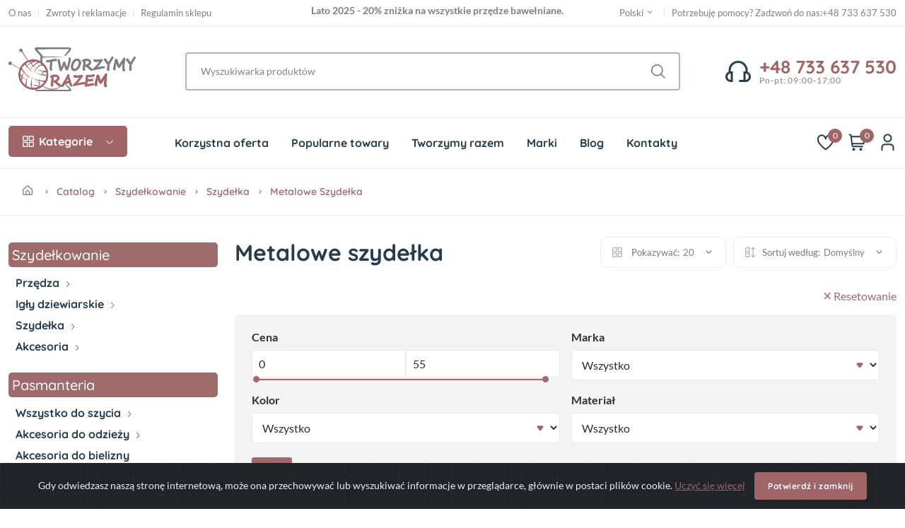

--- FILE ---
content_type: text/html; charset=UTF-8
request_url: https://tworzymyrazem.pl/catalog/szydekowanie/szydelka/metalowe-szydelka/
body_size: 9978
content:
<!DOCTYPE html>
<html class="no-js" lang="en">

<head>
    <meta charset="utf-8" />
    <title>Metalowe szydełka - Tworzymy Razem</title>
    <base href="https://tworzymyrazem.pl/">
    <meta http-equiv="x-ua-compatible" content="ie=edge" />
    <meta name="description" content="" />
    <meta name="keywords" content="Metalowe szydełka" />
    <meta name="viewport" content="width=device-width, initial-scale=1" />
    <meta property="og:title" content="Metalowe szydełka - Tworzymy Razem" />
    <meta property="og:type" content="" />
    <meta property="og:url" content="" />
    <meta property="og:image" content="https://tworzymyrazem.pl/assets/images/logo.svg" />
    <!-- Favicon -->
    <link rel="shortcut icon" type="image/x-icon" href="templates/assets/imgs/theme/favicon.png" />
    <!-- Template CSS -->
    <link rel="stylesheet" href="templates/assets/css/plugins/animate.min.css" />
    <link rel="stylesheet" href="templates/assets/css/main.css?v=5.11" />
    <link rel="stylesheet" href="templates/assets/css/modal.css" />
    <link rel="stylesheet" href="templates/assets/css/cookiealert.css" />
    <link rel="stylesheet" href="templates/assets/toastify/toastify.min.css" />
    <style type="text/css">
        .container {max-width:1330px!important;}
    </style>
    <link rel="stylesheet" href="templates/assets/css/custom.css?v=1.03" />

    <script src="templates/assets/js/vendor/modernizr-3.6.0.min.js?v=1"></script>
    <script src="templates/assets/js/vendor/jquery-3.6.0.min.js?v=1"></script>
    <script src="templates/assets/js/vendor/jquery-migrate-3.3.0.min.js?v=1"></script>
    <script>
        var cartUrl = '/cart';
        var preventCount = "Brak wystarczającej ilości towarów w magazynie";
    </script>
<!-- Google Tag Manager -->
<script>(function(w,d,s,l,i){w[l]=w[l]||[];w[l].push({'gtm.start':
new Date().getTime(),event:'gtm.js'});var f=d.getElementsByTagName(s)[0],
j=d.createElement(s),dl=l!='dataLayer'?'&l='+l:'';j.async=true;j.src=
'https://www.googletagmanager.com/gtm.js?id='+i+dl;f.parentNode.insertBefore(j,f);
})(window,document,'script','dataLayer','GTM-W93B8Z6S');</script>
<!-- End Google Tag Manager -->

</head>

<body>
<!-- Google Tag Manager (noscript) -->
<noscript><iframe src="https://www.googletagmanager.com/ns.html?id=GTM-W93B8Z6S"
height="0" width="0" style="display:none;visibility:hidden"></iframe></noscript>
<!-- End Google Tag Manager (noscript) -->
<header class="header-area header-style-1 header-height-2">
    <div class="header-top header-top-ptb-1 d-none d-lg-block">
        <div class="container">
            <div class="row align-items-center">
                <div class="col-lg-4">
                    <div class="header-info">
                        <ul>

                                                                                        <li><a href="/firma/about">O nas</a></li>
                                                            <li><a href="/firma/zwroty-i-reklamacje">Zwroty i reklamacje</a></li>
                                                            <li><a href="/firma/regulacje">Regulamin sklepu</a></li>
                                                            
                        </ul>
                    </div>
                </div>
                <div class="col-lg-4">
                    <div class="text-center">
                        <div id="news-flash" class="d-inline-block">
                            <ul>
                                                                                                    <li>Lato  2025 - 20% zniżka na wszystkie przędze bawełniane.</li>
                                                                                                </ul>
                        </div>
                    </div>
                </div>
                <div class="col-lg-4">
                    <div class="header-info header-info-right">
                        <ul>
                            <li>
                                <a class="language-dropdown-active">Polski <i class="fi-rs-angle-small-down"></i></a>
                                <ul class="language-dropdown">

                                                                        <li>
                                        <a href="/catalog/szydekowanie/szydelka/metalowe-szydelka/" ajax="no"><img src="/templates/assets/imgs/theme/flag-pl.png" alt="" />Polski</a>
                                    </li>
                                                                        <li>
                                        <a href="/en/catalog/szydekowanie/szydelka/metalowe-szydelka/" ajax="no"><img src="/templates/assets/imgs/theme/flag-en.png" alt="" />English</a>
                                    </li>
                                                                        <li>
                                        <a href="/ru/catalog/szydekowanie/szydelka/metalowe-szydelka/" ajax="no"><img src="/templates/assets/imgs/theme/flag-ru.png" alt="" />Русский</a>
                                    </li>
                                    
                                </ul>
                            </li>
                            <li>
                                <span>Potrzebuję pomocy? Zadzwoń do nas</span>:
                                    <strong class="text-brand"> <a href="tel:+48733637530" ajax="no">+48 733 637 530</a>
                                </strong>
                            </li>
                        </ul>
                    </div>
                </div>
            </div>
        </div>
    </div>
    <div class="header-middle header-middle-ptb-1 d-none d-lg-block">
        <div class="container">
            <div class="header-wrap">
                <div class="logo logo-width-1">
                    <a href="https://tworzymyrazem.pl/">
                        <img src="assets/images/logo.svg" alt="logo" />
                    </a>
                </div>
                <div class="header-right">
                    <div class="search-style-2">
                        <form action="/search-results/" method="get">
                            <input value="" type="text" class="w-100" style="max-width: 100%;" name="search" placeholder="Wyszukiwarka produktów" />
                        </form>
                    </div>
                    <div class="header-action-right">
                        <div class="header-action-2">
                            <div class="hotline d-none d-lg-flex">
                                <img src="/templates/assets/imgs/theme/icons/icon-headphone.svg" alt="hotline" />
                                <p><a href="tel:+48733637530" ajax="no">+48 733 637 530</a>
                                    <span>Pn-pt: 09:00-17:00</span>
                                </p>
                            </div>
                        </div>
                    </div>
                </div>
            </div>
        </div>
    </div>


    <div class="header-bottom header-bottom-bg-color d-block">
        <div class="container">
            <div class="header-wrap header-space-between position-relative">
                <div class="header-nav d-none d-lg-flex">
                    <div class="main-menu main-menu-padding-1 main-menu-lh-2 d-none d-lg-block font-heading">
                        <nav>
                            <ul>
                                <li class="main-categori-wrap">
                                    <a class="categories-button-active">
                                        <span class="fi-rs-apps"></span><span>Kategorie</span>
                                        <i class="fi-rs-angle-down"></i>
                                    </a>
                                    <ul class="sub-menu">

                                                                                                                                    <li><h6>Szydełkowanie</h6></li>
                                                                                                                                                            <li>
                                                            <a href="/catalog/szydekowanie/przedza/">Przędza <i class="fi-rs-angle-right"></i> </a>
                                                                                                                            <ul class="level-menu level-menu-modify level-menu-2">
            <li class="cat">
            <a href="/catalog/szydekowanie/przedza/bawelna/">Bawełna </a>
                    </li>
            <li class="cat">
            <a href="/catalog/szydekowanie/przedza/welna/">Wełna </a>
                    </li>
            <li class="cat">
            <a href="/catalog/szydekowanie/przedza/polwelna/">Półwełna </a>
                    </li>
            <li class="cat">
            <a href="/catalog/szydekowanie/przedza/papier/">Papierowa rafia </a>
                    </li>
            <li class="cat">
            <a href="/catalog/szydekowanie/przedza/mikrofibra/">Mikrofibra </a>
                    </li>
            <li class="cat">
            <a href="/catalog/szydekowanie/przedza/bambus/">Bambus </a>
                    </li>
            <li class="cat">
            <a href="/catalog/szydekowanie/przedza/welur/">Welur </a>
                    </li>
            <li class="cat">
            <a href="/catalog/szydekowanie/przedza/wiskoza/">Wiskoza </a>
                    </li>
            <li class="cat">
            <a href="/catalog/szydekowanie/przedza/ribbon/">Ribbon </a>
                    </li>
            <li class="cat">
            <a href="/catalog/szydekowanie/przedza/poliester/">Poliester </a>
                    </li>
            <li class="cat">
            <a href="/catalog/szydekowanie/przedza/mikropoliester/">Mikropoliester </a>
                    </li>
            <li class="cat">
            <a href="/catalog/szydekowanie/przedza/akryl/">Akryl </a>
                    </li>
            <li class="cat">
            <a href="/catalog/szydekowanie/przedza/makrama/">Makrama </a>
                    </li>
            <li class="cat">
            <a href="/catalog/szydekowanie/przedza/przedza-dziana/">Przędza dziana </a>
                    </li>
            <li class="cat">
            <a href="/catalog/szydekowanie/przedza/przedza-do-szydelkowania/">Przędza do szydełkowania </a>
                    </li>
            <li class="cat">
            <a href="/catalog/szydekowanie/przedza/zestawy-do-robotek-na-drutach/">Zestawy do robótek na drutach </a>
                    </li>
            <li class="cat">
            <a href="/catalog/szydekowanie/przedza/mieszanki/">Mieszanki </a>
                    </li>
            <li class="cat">
            <a href="/catalog/szydekowanie/przedza/przedza-na-zamowienie/">Przędza na zamówienie </a>
                    </li>
    </ul>
                                                                                                                    </li>
                                                                                                            <li>
                                                            <a href="/catalog/szydekowanie/igly-dziewiarskie/">Igły dziewiarskie <i class="fi-rs-angle-right"></i> </a>
                                                                                                                            <ul class="level-menu level-menu-modify level-menu-2">
            <li class="cat">
            <a href="/catalog/szydekowanie/igly-dziewiarskie/proste-igly-dziewiarskie/">Igły dziewiarskie proste </a>
                    </li>
            <li class="cat">
            <a href="/catalog/szydekowanie/igly-dziewiarskie/druty-na-zylce/">Igły dziewiarskie na żyłce </a>
                    </li>
            <li class="cat">
            <a href="/catalog/szydekowanie/igly-dziewiarskie/igly-dziewiarskie-do-skarpet/">Igły dziewiarskie do skarpet </a>
                    </li>
    </ul>
                                                                                                                    </li>
                                                                                                            <li>
                                                            <a href="/catalog/szydekowanie/szydelka/">Szydełka <i class="fi-rs-angle-right"></i> </a>
                                                                                                                            <ul class="level-menu level-menu-modify level-menu-2">
            <li class="cat">
            <a href="/catalog/szydekowanie/szydelka/drewniane-szydelka/">Drewniane szydełka </a>
                    </li>
            <li class="cat">
            <a href="/catalog/szydekowanie/szydelka/metalowe-szydelka/">Metalowe szydełka </a>
                    </li>
            <li class="cat">
            <a href="/catalog/szydekowanie/szydelka/szydelka-tunezyjskie/">Szydełka tunezyjskie </a>
                    </li>
    </ul>
                                                                                                                    </li>
                                                                                                            <li>
                                                            <a href="/catalog/szydekowanie/akcesoria/">Akcesoria <i class="fi-rs-angle-right"></i> </a>
                                                                                                                            <ul class="level-menu level-menu-modify level-menu-2">
            <li class="cat">
            <a href="/catalog/szydekowanie/akcesoria/klipsy-do-smoczkow-gryzaki/">Klipsy do smoczków, gryzaki </a>
                    </li>
            <li class="cat">
            <a href="/catalog/szydekowanie/akcesoria/patyczki-do-makramy/">Patyczki do makramy </a>
                    </li>
            <li class="cat">
            <a href="/catalog/szydekowanie/akcesoria/podstawa-koszykow-i-toreb/">Podstawa koszyków i toreb </a>
                    </li>
            <li class="cat">
            <a href="/catalog/szydekowanie/akcesoria/markery-i-liczniki-do-dziania/">Markery i liczniki do dziania </a>
                    </li>
            <li class="cat">
            <a href="/catalog/szydekowanie/akcesoria/agrafki-do-dziania/">Agrafki do dziania </a>
                    </li>
            <li class="cat">
            <a href="/catalog/szydekowanie/akcesoria/uchwyty-do-torebek/">Uchwyty do torebek </a>
                    </li>
            <li class="cat">
            <a href="/catalog/szydekowanie/akcesoria/kolko-do-makramy/">Kółko do makramy </a>
                    </li>
            <li class="cat">
            <a href="/catalog/szydekowanie/akcesoria/ozdobne-i-drewniane-koraliki/">Ozdobne, drewniane koraliki </a>
                    </li>
            <li class="cat">
            <a href="/catalog/szydekowanie/akcesoria/wypelniacz/">Wypełniacz </a>
                    </li>
    </ul>
                                                                                                                    </li>
                                                                                                                                                                                                <li><h6>Pasmanteria</h6></li>
                                                                                                                                                            <li>
                                                            <a href="/catalog/accessories/wszystko-do-szycia/">Wszystko do szycia <i class="fi-rs-angle-right"></i> </a>
                                                                                                                            <ul class="level-menu level-menu-modify level-menu-2">
            <li class="cat">
            <a href="/catalog/accessories/wszystko-do-szycia/igly-do-szycia-i-igly-do-maszyn-do-szycia/">Igły do szycia, Igły do domowych maszyn do szycia </a>
                    </li>
            <li class="cat">
            <a href="/catalog/accessories/wszystko-do-szycia/naparstki-nawlekacze/">Naparstki, Nawlekacze </a>
                    </li>
            <li class="cat">
            <a href="/catalog/accessories/wszystko-do-szycia/nozyczki-szydlo-rozdzielacz-do-szwow/">Nożyczki, szydło, rozdzielacz do szwów </a>
                    </li>
            <li class="cat">
            <a href="/catalog/accessories/wszystko-do-szycia/agrafki-i-szpilki-krawieckie/">Agrafki, szpilki krawieckie </a>
                    </li>
            <li class="cat">
            <a href="/catalog/accessories/wszystko-do-szycia/bebenki-do-maszyny-do-szycia-szpulki-zarowki-do-maszyn-do-szycia/">Bębenki do maszyny do szycia, szpulki, żarówki do maszyn do szycia </a>
                    </li>
            <li class="cat">
            <a href="/catalog/accessories/wszystko-do-szycia/tamborek-do-haftu/">Tamborek do haftu </a>
                    </li>
    </ul>
                                                                                                                    </li>
                                                                                                            <li>
                                                            <a href="/catalog/accessories/akcesoria-do-odziezy/">Akcesoria do odzieży <i class="fi-rs-angle-right"></i> </a>
                                                                                                                            <ul class="level-menu level-menu-modify level-menu-2">
            <li class="cat">
            <a href="/catalog/accessories/akcesoria-do-odziezy/guziki/">Guziki <i class="fi-rs-angle-right"></i> </a>
                            <ul class="level-menu level-menu-modify level-menu-3">
            <li class="cat">
            <a href="/catalog/accessories/akcesoria-do-odziezy/guziki/16-l-10-mm/">16 L (10 mm) </a>
                    </li>
            <li class="cat">
            <a href="/catalog/accessories/akcesoria-do-odziezy/guziki/18-l-11-mm/">18 L (11 mm) </a>
                    </li>
            <li class="cat">
            <a href="/catalog/accessories/akcesoria-do-odziezy/guziki/20-l-12-mm/">20  L (12 mm) </a>
                    </li>
            <li class="cat">
            <a href="/catalog/accessories/akcesoria-do-odziezy/guziki/24-l-15-mm/">24 L (15 mm) </a>
                    </li>
            <li class="cat">
            <a href="/catalog/accessories/akcesoria-do-odziezy/guziki/36-l-23-mm/">36 L (23 mm) </a>
                    </li>
            <li class="cat">
            <a href="/catalog/accessories/akcesoria-do-odziezy/guziki/28-l-18-mm/">28 L( 18 mm) </a>
                    </li>
            <li class="cat">
            <a href="/catalog/accessories/akcesoria-do-odziezy/guziki/34l-21mm/">34L (21mm) </a>
                    </li>
            <li class="cat">
            <a href="/catalog/accessories/akcesoria-do-odziezy/guziki/35-l-22-mm/">35 L (22 mm) </a>
                    </li>
            <li class="cat">
            <a href="/catalog/accessories/akcesoria-do-odziezy/guziki/72l-46-mm/">72L (46 mm) </a>
                    </li>
            <li class="cat">
            <a href="/catalog/accessories/akcesoria-do-odziezy/guziki/40-l-25-mm/">40 L (25 mm) </a>
                    </li>
            <li class="cat">
            <a href="/catalog/accessories/akcesoria-do-odziezy/guziki/48l-30-mm/">48L (30 mm) </a>
                    </li>
    </ul>
                    </li>
            <li class="cat">
            <a href="/catalog/accessories/akcesoria-do-odziezy/napy-zatrzaski/">Napy zatrzaski </a>
                    </li>
            <li class="cat">
            <a href="/catalog/accessories/akcesoria-do-odziezy/ramki-klamry/">Ramki, klamry </a>
                    </li>
            <li class="cat">
            <a href="/catalog/accessories/akcesoria-do-odziezy/klamra-fastex/">Klamra fastex </a>
                    </li>
            <li class="cat">
            <a href="/catalog/accessories/akcesoria-do-odziezy/koncowki-do-sznurka/">Końcówki do sznurka </a>
                    </li>
            <li class="cat">
            <a href="/catalog/accessories/akcesoria-do-odziezy/karabinczyki/">Karabińczyki </a>
                    </li>
            <li class="cat">
            <a href="/catalog/accessories/akcesoria-do-odziezy/kolko-polkole/">Kółko, półkole </a>
                    </li>
            <li class="cat">
            <a href="/catalog/accessories/akcesoria-do-odziezy/nity">Nity <i class="fi-rs-angle-right"></i> </a>
                            <ul class="level-menu level-menu-modify level-menu-3">
            <li class="cat">
            <a href="/nity-kaletnicze-i-nity-skrecane-rubka">Nity kaletnicze, Nity skręcane śrubka </a>
                    </li>
    </ul>
                    </li>
    </ul>
                                                                                                                    </li>
                                                                                                            <li>
                                                            <a href="/catalog/accessories/akcesoria-do-bielizny/">Akcesoria do bielizny  </a>
                                                                                                                    </li>
                                                                                                            <li>
                                                            <a href="/catalog/accessories/zamki-i-suwaki/">Zamki, suwaki <i class="fi-rs-angle-right"></i> </a>
                                                                                                                            <ul class="level-menu level-menu-modify level-menu-2">
            <li class="cat">
            <a href="/catalog/accessories/zamki-i-suwaki/zamek-kostkowy/">Zamek kostkowy <i class="fi-rs-angle-right"></i> </a>
                            <ul class="level-menu level-menu-modify level-menu-3">
            <li class="cat">
            <a href="/catalog/accessories/zamki-i-suwaki/zamek-kostkowy/100-cm/">100 cm </a>
                    </li>
            <li class="cat">
            <a href="/catalog/accessories/zamki-i-suwaki/zamek-kostkowy/110-cm/">110 cm </a>
                    </li>
            <li class="cat">
            <a href="/catalog/accessories/zamki-i-suwaki/zamek-kostkowy/85-cm1/">85 cm </a>
                    </li>
            <li class="cat">
            <a href="/catalog/accessories/zamki-i-suwaki/zamek-kostkowy/85-cm/">90 cm </a>
                    </li>
            <li class="cat">
            <a href="/catalog/accessories/zamki-i-suwaki/zamek-kostkowy/80-cm/">80 cm </a>
                    </li>
            <li class="cat">
            <a href="/catalog/accessories/zamki-i-suwaki/zamek-kostkowy/75-cm/">75 cm </a>
                    </li>
            <li class="cat">
            <a href="/catalog/accessories/zamki-i-suwaki/zamek-kostkowy/70-cm/">70 cm </a>
                    </li>
            <li class="cat">
            <a href="/catalog/accessories/zamki-i-suwaki/zamek-kostkowy/65-cm/">65 cm </a>
                    </li>
            <li class="cat">
            <a href="/catalog/accessories/zamki-i-suwaki/zamek-kostkowy/60-cm/">60 cm </a>
                    </li>
            <li class="cat">
            <a href="/catalog/accessories/zamki-i-suwaki/zamek-kostkowy/55-cm/">55 cm </a>
                    </li>
            <li class="cat">
            <a href="/catalog/accessories/zamki-i-suwaki/zamek-kostkowy/50-cm/">50 cm </a>
                    </li>
            <li class="cat">
            <a href="/catalog/accessories/zamki-i-suwaki/zamek-kostkowy/45-cm/">45 cm </a>
                    </li>
            <li class="cat">
            <a href="/catalog/accessories/zamki-i-suwaki/zamek-kostkowy/40-cm/">40 cm </a>
                    </li>
            <li class="cat">
            <a href="/catalog/accessories/zamki-i-suwaki/zamek-kostkowy/35-cm/">35 cm </a>
                    </li>
            <li class="cat">
            <a href="/catalog/accessories/zamki-i-suwaki/zamek-kostkowy/30-cm/">30 cm (T0) </a>
                    </li>
            <li class="cat">
            <a href="/catalog/accessories/zamki-i-suwaki/zamek-kostkowy/350/">35 cm (T0) </a>
                    </li>
            <li class="cat">
            <a href="/catalog/accessories/zamki-i-suwaki/zamek-kostkowy/400/">40 cm T(0) </a>
                    </li>
            <li class="cat">
            <a href="/catalog/accessories/zamki-i-suwaki/zamek-kostkowy/450/">45 cm (T0) </a>
                    </li>
            <li class="cat">
            <a href="/catalog/accessories/zamki-i-suwaki/zamek-kostkowy/500/">50 cm (T0) </a>
                    </li>
            <li class="cat">
            <a href="/catalog/accessories/zamki-i-suwaki/zamek-kostkowy/600/">60 сm (T0) </a>
                    </li>
            <li class="cat">
            <a href="/catalog/accessories/zamki-i-suwaki/zamek-kostkowy/650/">65 cm (T0) </a>
                    </li>
            <li class="cat">
            <a href="/catalog/accessories/zamki-i-suwaki/zamek-kostkowy/700/">70 cm (T0) </a>
                    </li>
    </ul>
                    </li>
            <li class="cat">
            <a href="/catalog/accessories/zamki-i-suwaki/ukryte-zamki/">Zamek kryty <i class="fi-rs-angle-right"></i> </a>
                            <ul class="level-menu level-menu-modify level-menu-3">
            <li class="cat">
            <a href="/catalog/accessories/zamki-i-suwaki/ukryte-zamki/18-sm/">18 сm </a>
                    </li>
            <li class="cat">
            <a href="/catalog/accessories/zamki-i-suwaki/ukryte-zamki/20-cm/">20 cm </a>
                    </li>
            <li class="cat">
            <a href="/catalog/accessories/zamki-i-suwaki/ukryte-zamki/40-cm/">40 cm </a>
                    </li>
            <li class="cat">
            <a href="/catalog/accessories/zamki-i-suwaki/ukryte-zamki/50-cm/">50 cm </a>
                    </li>
            <li class="cat">
            <a href="/catalog/accessories/zamki-i-suwaki/ukryte-zamki/60-sm/">60 сm </a>
                    </li>
            <li class="cat">
            <a href="/catalog/accessories/zamki-i-suwaki/ukryte-zamki/70-cm/">70 cm </a>
                    </li>
    </ul>
                    </li>
            <li class="cat">
            <a href="/catalog/accessories/zamki-i-suwaki/suwak-do-spiralnego-zamka/">Suwak do spiralnego zamka </a>
                    </li>
            <li class="cat">
            <a href="/catalog/accessories/zamki-i-suwaki/suwak-do-metalowego-zamka/">Suwak do metalowego zamka </a>
                    </li>
            <li class="cat">
            <a href="/catalog/accessories/zamki-i-suwaki/suwak-do-zamkow-kostkowych/">Suwak do zamków kostkowych </a>
                    </li>
    </ul>
                                                                                                                    </li>
                                                                                                            <li>
                                                            <a href="/catalog/accessories/wstazki/">Wstążki <i class="fi-rs-angle-right"></i> </a>
                                                                                                                            <ul class="level-menu level-menu-modify level-menu-2">
            <li class="cat">
            <a href="/catalog/accessories/wstazki/wstazka-ozdobna/">Wstążka ozdobna </a>
                    </li>
            <li class="cat">
            <a href="/catalog/accessories/wstazki/wstazka-rypsowa/">Wstążka rypsowa </a>
                    </li>
    </ul>
                                                                                                                    </li>
                                                                                                            <li>
                                                            <a href="/catalog/accessories/tasmy/">Taśmy <i class="fi-rs-angle-right"></i> </a>
                                                                                                                            <ul class="level-menu level-menu-modify level-menu-2">
            <li class="cat">
            <a href="/catalog/accessories/tasmy/tasma-skona/">Taśma skośna </a>
                    </li>
            <li class="cat">
            <a href="/catalog/accessories/tasmy/tasma-elastyczna/">Taśma elastyczna <i class="fi-rs-angle-right"></i> </a>
                            <ul class="level-menu level-menu-modify level-menu-3">
            <li class="cat">
            <a href="/catalog/accessories/tasmy/tasma-elastyczna/tama-elastyczna-do-bielizny/">Taśma elastyczna do Bielizny </a>
                    </li>
    </ul>
                    </li>
            <li class="cat">
            <a href="/catalog/accessories/tasmy/tasma-ozdobna/">Taśma ozdobna </a>
                    </li>
    </ul>
                                                                                                                    </li>
                                                                                                            <li>
                                                            <a href="/catalog/accessories/sznury/">Sznury <i class="fi-rs-angle-right"></i> </a>
                                                                                                                            <ul class="level-menu level-menu-modify level-menu-2">
            <li class="cat">
            <a href="/catalog/accessories/sznury/sznur-okragly/">Sznur okrągły </a>
                    </li>
            <li class="cat">
            <a href="/catalog/accessories/sznury/sznur-plaski/">Sznur płaski </a>
                    </li>
    </ul>
                                                                                                                    </li>
                                                                                                            <li>
                                                            <a href="/catalog/accessories/nici-do-szycia/">Nici do szycia <i class="fi-rs-angle-right"></i> </a>
                                                                                                                            <ul class="level-menu level-menu-modify level-menu-2">
            <li class="cat">
            <a href="/catalog/accessories/nici-do-szycia/uniwersalny/">Uniwersalny </a>
                    </li>
            <li class="cat">
            <a href="/catalog/accessories/nici-do-szycia/nici-wzmocnione/">Nici wzmocnione </a>
                    </li>
            <li class="cat">
            <a href="/catalog/accessories/nici-do-szycia/przemyslowe/">Przemysłowe </a>
                    </li>
    </ul>
                                                                                                                    </li>
                                                                                                                                                                                        
                                    </ul>
                                </li>

                                                                                                    <li>
                                    <a href="/korzystna-oferta/">Korzystna oferta</a>
                                </li>
                                                                    <li>
                                    <a href="/popularne-towary/">Popularne towary</a>
                                </li>
                                                                    <li>
                                    <a href="/kits/">Tworzymy razem</a>
                                </li>
                                                                    <li>
                                    <a href="/brands/">Marki</a>
                                </li>
                                                                    <li>
                                    <a href="/blog/">Blog</a>
                                </li>
                                                                    <li>
                                    <a href="/firma/kontakty">Kontakty</a>
                                </li>
                                                                    
                            </ul>
                        </nav>
                    </div>
                </div>
                <div class="header-action-icon-2 d-block d-lg-none">
                    <div class="burger-icon burger-icon-white">
                        <span class="burger-icon-top"></span>
                        <span class="burger-icon-mid"></span>
                        <span class="burger-icon-bottom"></span>
                    </div>
                </div>
                <div class="header-action-right d-block">
                    <div class="header-action-2">
                        <div class="header-action-icon-2">
                                                        <a href="/wishlist">
                                <img alt="Nest" src="/templates/assets/imgs/theme/icons/icon-heart.svg" />
                                <span class="pro-count white" id="wishlist">0</span>
                            </a>
                                                    </div>

                        <div class="header-action-icon-2" data-commerce-cart="697fab50577397cb905fa4c8edbe747e">
    <a class="mini-cart-icon" style="cursor:default;">
        <img alt="Nest" src="/templates/assets/imgs/theme/icons/icon-cart.svg" />
        <span class="pro-count white" id="cartCount">0</span>
    </a>
</div>


                                                <div class="header-action-icon-2" id="account_index1">
                            <a id="modals" data-target="modal_login">
                                <img class="svgInject" alt="Nest"
                                     src="templates/assets/imgs/theme/icons/icon-user.svg" />
                            </a>
                        </div>
                        
                    </div>
                </div>
            </div>
        </div>
    </div>
</header>


<div class="mobile-header-active mobile-header-wrapper-style" style="width: 300px;">
    <div class="mobile-header-wrapper-inner">
        <div class="mobile-header-top p-3">
            <div class="mobile-header-logo mobile_hide">
                <a href="https://tworzymyrazem.pl/">
                    <img src="assets/images/logo.svg" alt="logo" />
                </a>
            </div>
            <div class="mobile-menu-close close-style-wrap close-style-position-inherit">
                <button class="close-style search-close">
                    <i class="icon-top"></i>
                    <i class="icon-bottom"></i>
                </button>
            </div>
        </div>
        <div class="mobile-header-content-area">
            <div class="mobile-search search-style-3 mobile-header-border">
                <form action="/search-results/">
                    <input type="text" name="search" value="" placeholder="Search" />
                    <button class="mobile_hide" type="submit"><i class="fi-rs-search"></i></button>
                </form>
            </div>

            <div class="mobile-menu-wrap mobile-header-border">
                <!-- mobile menu start -->
                <nav>
                    <ul class="mobile-menu font-heading">
                        <li class="menu-item-has-children">
                            <div>Kategorie</div>

                                                        <ul class="dropdown">
                                                            <li><h6>Szydełkowanie</h6></li>
                                                                                                            <li  class="menu-item-has-children"  >
                                            <a href="/catalog/szydekowanie/przedza/">Przędza</a>
                                                                                            <ul class="dropdown dropdown-2">
            <li class="  ">
            <a href="/catalog/szydekowanie/przedza/bawelna/">Bawełna</a>
                    </li>
            <li class="  ">
            <a href="/catalog/szydekowanie/przedza/welna/">Wełna</a>
                    </li>
            <li class="  ">
            <a href="/catalog/szydekowanie/przedza/polwelna/">Półwełna</a>
                    </li>
            <li class="  ">
            <a href="/catalog/szydekowanie/przedza/papier/">Papierowa rafia</a>
                    </li>
            <li class="  ">
            <a href="/catalog/szydekowanie/przedza/mikrofibra/">Mikrofibra</a>
                    </li>
            <li class="  ">
            <a href="/catalog/szydekowanie/przedza/bambus/">Bambus</a>
                    </li>
            <li class="  ">
            <a href="/catalog/szydekowanie/przedza/welur/">Welur</a>
                    </li>
            <li class="  ">
            <a href="/catalog/szydekowanie/przedza/wiskoza/">Wiskoza</a>
                    </li>
            <li class="  ">
            <a href="/catalog/szydekowanie/przedza/ribbon/">Ribbon</a>
                    </li>
            <li class="  ">
            <a href="/catalog/szydekowanie/przedza/poliester/">Poliester</a>
                    </li>
            <li class="  ">
            <a href="/catalog/szydekowanie/przedza/mikropoliester/">Mikropoliester</a>
                    </li>
            <li class="  ">
            <a href="/catalog/szydekowanie/przedza/akryl/">Akryl</a>
                    </li>
            <li class="  ">
            <a href="/catalog/szydekowanie/przedza/makrama/">Makrama</a>
                    </li>
            <li class="  ">
            <a href="/catalog/szydekowanie/przedza/przedza-dziana/">Przędza dziana</a>
                    </li>
            <li class="  ">
            <a href="/catalog/szydekowanie/przedza/przedza-do-szydelkowania/">Przędza do szydełkowania</a>
                    </li>
            <li class="  ">
            <a href="/catalog/szydekowanie/przedza/zestawy-do-robotek-na-drutach/">Zestawy do robótek na drutach</a>
                    </li>
            <li class="  ">
            <a href="/catalog/szydekowanie/przedza/mieszanki/">Mieszanki</a>
                    </li>
            <li class="  ">
            <a href="/catalog/szydekowanie/przedza/przedza-na-zamowienie/">Przędza na zamówienie</a>
                    </li>
    </ul>
                                                                                    </li>
                                                                            <li  class="menu-item-has-children"  >
                                            <a href="/catalog/szydekowanie/igly-dziewiarskie/">Igły dziewiarskie</a>
                                                                                            <ul class="dropdown dropdown-2">
            <li class="  ">
            <a href="/catalog/szydekowanie/igly-dziewiarskie/proste-igly-dziewiarskie/">Igły dziewiarskie proste</a>
                    </li>
            <li class="  ">
            <a href="/catalog/szydekowanie/igly-dziewiarskie/druty-na-zylce/">Igły dziewiarskie na żyłce</a>
                    </li>
            <li class="  ">
            <a href="/catalog/szydekowanie/igly-dziewiarskie/igly-dziewiarskie-do-skarpet/">Igły dziewiarskie do skarpet</a>
                    </li>
    </ul>
                                                                                    </li>
                                                                            <li  class="menu-item-has-children"  >
                                            <a href="/catalog/szydekowanie/szydelka/">Szydełka</a>
                                                                                            <ul class="dropdown dropdown-2">
            <li class="  ">
            <a href="/catalog/szydekowanie/szydelka/drewniane-szydelka/">Drewniane szydełka</a>
                    </li>
            <li class="  ">
            <a href="/catalog/szydekowanie/szydelka/metalowe-szydelka/">Metalowe szydełka</a>
                    </li>
            <li class="  ">
            <a href="/catalog/szydekowanie/szydelka/szydelka-tunezyjskie/">Szydełka tunezyjskie</a>
                    </li>
    </ul>
                                                                                    </li>
                                                                            <li  class="menu-item-has-children"  >
                                            <a href="/catalog/szydekowanie/akcesoria/">Akcesoria</a>
                                                                                            <ul class="dropdown dropdown-2">
            <li class="  ">
            <a href="/catalog/szydekowanie/akcesoria/klipsy-do-smoczkow-gryzaki/">Klipsy do smoczków, gryzaki</a>
                    </li>
            <li class="  ">
            <a href="/catalog/szydekowanie/akcesoria/patyczki-do-makramy/">Patyczki do makramy</a>
                    </li>
            <li class="  ">
            <a href="/catalog/szydekowanie/akcesoria/podstawa-koszykow-i-toreb/">Podstawa koszyków i toreb</a>
                    </li>
            <li class="  ">
            <a href="/catalog/szydekowanie/akcesoria/markery-i-liczniki-do-dziania/">Markery i liczniki do dziania</a>
                    </li>
            <li class="  ">
            <a href="/catalog/szydekowanie/akcesoria/agrafki-do-dziania/">Agrafki do dziania</a>
                    </li>
            <li class="  ">
            <a href="/catalog/szydekowanie/akcesoria/uchwyty-do-torebek/">Uchwyty do torebek</a>
                    </li>
            <li class="  ">
            <a href="/catalog/szydekowanie/akcesoria/kolko-do-makramy/">Kółko do makramy</a>
                    </li>
            <li class="  ">
            <a href="/catalog/szydekowanie/akcesoria/ozdobne-i-drewniane-koraliki/">Ozdobne, drewniane koraliki</a>
                    </li>
            <li class="  ">
            <a href="/catalog/szydekowanie/akcesoria/wypelniacz/">Wypełniacz</a>
                    </li>
    </ul>
                                                                                    </li>
                                                                                                                                <li><h6>Pasmanteria</h6></li>
                                                                                                            <li  class="menu-item-has-children"  >
                                            <a href="/catalog/accessories/wszystko-do-szycia/">Wszystko do szycia</a>
                                                                                            <ul class="dropdown dropdown-2">
            <li class="  ">
            <a href="/catalog/accessories/wszystko-do-szycia/igly-do-szycia-i-igly-do-maszyn-do-szycia/">Igły do szycia, Igły do domowych maszyn do szycia</a>
                    </li>
            <li class="  ">
            <a href="/catalog/accessories/wszystko-do-szycia/naparstki-nawlekacze/">Naparstki, Nawlekacze</a>
                    </li>
            <li class="  ">
            <a href="/catalog/accessories/wszystko-do-szycia/nozyczki-szydlo-rozdzielacz-do-szwow/">Nożyczki, szydło, rozdzielacz do szwów</a>
                    </li>
            <li class="  ">
            <a href="/catalog/accessories/wszystko-do-szycia/agrafki-i-szpilki-krawieckie/">Agrafki, szpilki krawieckie</a>
                    </li>
            <li class="  ">
            <a href="/catalog/accessories/wszystko-do-szycia/bebenki-do-maszyny-do-szycia-szpulki-zarowki-do-maszyn-do-szycia/">Bębenki do maszyny do szycia, szpulki, żarówki do maszyn do szycia</a>
                    </li>
            <li class="  ">
            <a href="/catalog/accessories/wszystko-do-szycia/tamborek-do-haftu/">Tamborek do haftu</a>
                    </li>
    </ul>
                                                                                    </li>
                                                                            <li  class="menu-item-has-children"  >
                                            <a href="/catalog/accessories/akcesoria-do-odziezy/">Akcesoria do odzieży</a>
                                                                                            <ul class="dropdown dropdown-2">
            <li class="  menu-item-has-children  ">
            <a href="/catalog/accessories/akcesoria-do-odziezy/guziki/">Guziki</a>
                            <ul class="dropdown dropdown-3">
            <li class="  ">
            <a href="/catalog/accessories/akcesoria-do-odziezy/guziki/16-l-10-mm/">16 L (10 mm)</a>
                    </li>
            <li class="  ">
            <a href="/catalog/accessories/akcesoria-do-odziezy/guziki/18-l-11-mm/">18 L (11 mm)</a>
                    </li>
            <li class="  ">
            <a href="/catalog/accessories/akcesoria-do-odziezy/guziki/20-l-12-mm/">20  L (12 mm)</a>
                    </li>
            <li class="  ">
            <a href="/catalog/accessories/akcesoria-do-odziezy/guziki/24-l-15-mm/">24 L (15 mm)</a>
                    </li>
            <li class="  ">
            <a href="/catalog/accessories/akcesoria-do-odziezy/guziki/36-l-23-mm/">36 L (23 mm)</a>
                    </li>
            <li class="  ">
            <a href="/catalog/accessories/akcesoria-do-odziezy/guziki/28-l-18-mm/">28 L( 18 mm)</a>
                    </li>
            <li class="  ">
            <a href="/catalog/accessories/akcesoria-do-odziezy/guziki/34l-21mm/">34L (21mm)</a>
                    </li>
            <li class="  ">
            <a href="/catalog/accessories/akcesoria-do-odziezy/guziki/35-l-22-mm/">35 L (22 mm)</a>
                    </li>
            <li class="  ">
            <a href="/catalog/accessories/akcesoria-do-odziezy/guziki/72l-46-mm/">72L (46 mm)</a>
                    </li>
            <li class="  ">
            <a href="/catalog/accessories/akcesoria-do-odziezy/guziki/40-l-25-mm/">40 L (25 mm)</a>
                    </li>
            <li class="  ">
            <a href="/catalog/accessories/akcesoria-do-odziezy/guziki/48l-30-mm/">48L (30 mm)</a>
                    </li>
    </ul>
                    </li>
            <li class="  ">
            <a href="/catalog/accessories/akcesoria-do-odziezy/napy-zatrzaski/">Napy zatrzaski</a>
                    </li>
            <li class="  ">
            <a href="/catalog/accessories/akcesoria-do-odziezy/ramki-klamry/">Ramki, klamry</a>
                    </li>
            <li class="  ">
            <a href="/catalog/accessories/akcesoria-do-odziezy/klamra-fastex/">Klamra fastex</a>
                    </li>
            <li class="  ">
            <a href="/catalog/accessories/akcesoria-do-odziezy/koncowki-do-sznurka/">Końcówki do sznurka</a>
                    </li>
            <li class="  ">
            <a href="/catalog/accessories/akcesoria-do-odziezy/karabinczyki/">Karabińczyki</a>
                    </li>
            <li class="  ">
            <a href="/catalog/accessories/akcesoria-do-odziezy/kolko-polkole/">Kółko, półkole</a>
                    </li>
            <li class="  menu-item-has-children  ">
            <a href="/catalog/accessories/akcesoria-do-odziezy/nity">Nity</a>
                            <ul class="dropdown dropdown-3">
            <li class="  ">
            <a href="/nity-kaletnicze-i-nity-skrecane-rubka">Nity kaletnicze, Nity skręcane śrubka</a>
                    </li>
    </ul>
                    </li>
    </ul>
                                                                                    </li>
                                                                            <li  >
                                            <a href="/catalog/accessories/akcesoria-do-bielizny/">Akcesoria do bielizny</a>
                                                                                    </li>
                                                                            <li  class="menu-item-has-children"  >
                                            <a href="/catalog/accessories/zamki-i-suwaki/">Zamki, suwaki</a>
                                                                                            <ul class="dropdown dropdown-2">
            <li class="  menu-item-has-children  ">
            <a href="/catalog/accessories/zamki-i-suwaki/zamek-kostkowy/">Zamek kostkowy</a>
                            <ul class="dropdown dropdown-3">
            <li class="  ">
            <a href="/catalog/accessories/zamki-i-suwaki/zamek-kostkowy/100-cm/">100 cm</a>
                    </li>
            <li class="  ">
            <a href="/catalog/accessories/zamki-i-suwaki/zamek-kostkowy/110-cm/">110 cm</a>
                    </li>
            <li class="  ">
            <a href="/catalog/accessories/zamki-i-suwaki/zamek-kostkowy/85-cm1/">85 cm</a>
                    </li>
            <li class="  ">
            <a href="/catalog/accessories/zamki-i-suwaki/zamek-kostkowy/85-cm/">90 cm</a>
                    </li>
            <li class="  ">
            <a href="/catalog/accessories/zamki-i-suwaki/zamek-kostkowy/80-cm/">80 cm</a>
                    </li>
            <li class="  ">
            <a href="/catalog/accessories/zamki-i-suwaki/zamek-kostkowy/75-cm/">75 cm</a>
                    </li>
            <li class="  ">
            <a href="/catalog/accessories/zamki-i-suwaki/zamek-kostkowy/70-cm/">70 cm</a>
                    </li>
            <li class="  ">
            <a href="/catalog/accessories/zamki-i-suwaki/zamek-kostkowy/65-cm/">65 cm</a>
                    </li>
            <li class="  ">
            <a href="/catalog/accessories/zamki-i-suwaki/zamek-kostkowy/60-cm/">60 cm</a>
                    </li>
            <li class="  ">
            <a href="/catalog/accessories/zamki-i-suwaki/zamek-kostkowy/55-cm/">55 cm</a>
                    </li>
            <li class="  ">
            <a href="/catalog/accessories/zamki-i-suwaki/zamek-kostkowy/50-cm/">50 cm</a>
                    </li>
            <li class="  ">
            <a href="/catalog/accessories/zamki-i-suwaki/zamek-kostkowy/45-cm/">45 cm</a>
                    </li>
            <li class="  ">
            <a href="/catalog/accessories/zamki-i-suwaki/zamek-kostkowy/40-cm/">40 cm</a>
                    </li>
            <li class="  ">
            <a href="/catalog/accessories/zamki-i-suwaki/zamek-kostkowy/35-cm/">35 cm</a>
                    </li>
            <li class="  ">
            <a href="/catalog/accessories/zamki-i-suwaki/zamek-kostkowy/30-cm/">30 cm (T0)</a>
                    </li>
            <li class="  ">
            <a href="/catalog/accessories/zamki-i-suwaki/zamek-kostkowy/350/">35 cm (T0)</a>
                    </li>
            <li class="  ">
            <a href="/catalog/accessories/zamki-i-suwaki/zamek-kostkowy/400/">40 cm T(0)</a>
                    </li>
            <li class="  ">
            <a href="/catalog/accessories/zamki-i-suwaki/zamek-kostkowy/450/">45 cm (T0)</a>
                    </li>
            <li class="  ">
            <a href="/catalog/accessories/zamki-i-suwaki/zamek-kostkowy/500/">50 cm (T0)</a>
                    </li>
            <li class="  ">
            <a href="/catalog/accessories/zamki-i-suwaki/zamek-kostkowy/600/">60 сm (T0)</a>
                    </li>
            <li class="  ">
            <a href="/catalog/accessories/zamki-i-suwaki/zamek-kostkowy/650/">65 cm (T0)</a>
                    </li>
            <li class="  ">
            <a href="/catalog/accessories/zamki-i-suwaki/zamek-kostkowy/700/">70 cm (T0)</a>
                    </li>
    </ul>
                    </li>
            <li class="  menu-item-has-children  ">
            <a href="/catalog/accessories/zamki-i-suwaki/ukryte-zamki/">Zamek kryty</a>
                            <ul class="dropdown dropdown-3">
            <li class="  ">
            <a href="/catalog/accessories/zamki-i-suwaki/ukryte-zamki/18-sm/">18 сm</a>
                    </li>
            <li class="  ">
            <a href="/catalog/accessories/zamki-i-suwaki/ukryte-zamki/20-cm/">20 cm</a>
                    </li>
            <li class="  ">
            <a href="/catalog/accessories/zamki-i-suwaki/ukryte-zamki/40-cm/">40 cm</a>
                    </li>
            <li class="  ">
            <a href="/catalog/accessories/zamki-i-suwaki/ukryte-zamki/50-cm/">50 cm</a>
                    </li>
            <li class="  ">
            <a href="/catalog/accessories/zamki-i-suwaki/ukryte-zamki/60-sm/">60 сm</a>
                    </li>
            <li class="  ">
            <a href="/catalog/accessories/zamki-i-suwaki/ukryte-zamki/70-cm/">70 cm</a>
                    </li>
    </ul>
                    </li>
            <li class="  ">
            <a href="/catalog/accessories/zamki-i-suwaki/suwak-do-spiralnego-zamka/">Suwak do spiralnego zamka</a>
                    </li>
            <li class="  ">
            <a href="/catalog/accessories/zamki-i-suwaki/suwak-do-metalowego-zamka/">Suwak do metalowego zamka</a>
                    </li>
            <li class="  ">
            <a href="/catalog/accessories/zamki-i-suwaki/suwak-do-zamkow-kostkowych/">Suwak do zamków kostkowych</a>
                    </li>
    </ul>
                                                                                    </li>
                                                                            <li  class="menu-item-has-children"  >
                                            <a href="/catalog/accessories/wstazki/">Wstążki</a>
                                                                                            <ul class="dropdown dropdown-2">
            <li class="  ">
            <a href="/catalog/accessories/wstazki/wstazka-ozdobna/">Wstążka ozdobna</a>
                    </li>
            <li class="  ">
            <a href="/catalog/accessories/wstazki/wstazka-rypsowa/">Wstążka rypsowa</a>
                    </li>
    </ul>
                                                                                    </li>
                                                                            <li  class="menu-item-has-children"  >
                                            <a href="/catalog/accessories/tasmy/">Taśmy</a>
                                                                                            <ul class="dropdown dropdown-2">
            <li class="  ">
            <a href="/catalog/accessories/tasmy/tasma-skona/">Taśma skośna</a>
                    </li>
            <li class="  menu-item-has-children  ">
            <a href="/catalog/accessories/tasmy/tasma-elastyczna/">Taśma elastyczna</a>
                            <ul class="dropdown dropdown-3">
            <li class="  ">
            <a href="/catalog/accessories/tasmy/tasma-elastyczna/tama-elastyczna-do-bielizny/">Taśma elastyczna do Bielizny</a>
                    </li>
    </ul>
                    </li>
            <li class="  ">
            <a href="/catalog/accessories/tasmy/tasma-ozdobna/">Taśma ozdobna</a>
                    </li>
    </ul>
                                                                                    </li>
                                                                            <li  class="menu-item-has-children"  >
                                            <a href="/catalog/accessories/sznury/">Sznury</a>
                                                                                            <ul class="dropdown dropdown-2">
            <li class="  ">
            <a href="/catalog/accessories/sznury/sznur-okragly/">Sznur okrągły</a>
                    </li>
            <li class="  ">
            <a href="/catalog/accessories/sznury/sznur-plaski/">Sznur płaski</a>
                    </li>
    </ul>
                                                                                    </li>
                                                                            <li  class="menu-item-has-children"  >
                                            <a href="/catalog/accessories/nici-do-szycia/">Nici do szycia</a>
                                                                                            <ul class="dropdown dropdown-2">
            <li class="  ">
            <a href="/catalog/accessories/nici-do-szycia/uniwersalny/">Uniwersalny</a>
                    </li>
            <li class="  ">
            <a href="/catalog/accessories/nici-do-szycia/nici-wzmocnione/">Nici wzmocnione</a>
                    </li>
            <li class="  ">
            <a href="/catalog/accessories/nici-do-szycia/przemyslowe/">Przemysłowe</a>
                    </li>
    </ul>
                                                                                    </li>
                                                                                                                                </ul>
                        
                        </li>

                                                                                    <li>
                                    <a class="mobile_hide" href="/korzystna-oferta/">Korzystna oferta</a>
                                </li>
                                                            <li>
                                    <a class="mobile_hide" href="/popularne-towary/">Popularne towary</a>
                                </li>
                                                    
                                                                                    <li>
                                    <a class="mobile_hide" href="/firma/about">O nas</a>
                                </li>
                                                            <li>
                                    <a class="mobile_hide" href="/firma/kontakty">Kontakty</a>
                                </li>
                                                            <li>
                                    <a class="mobile_hide" href="/firma/zwroty-i-reklamacje">Zwroty i reklamacje</a>
                                </li>
                                                            <li>
                                    <a class="mobile_hide" href="/firma/platnoc-i-dostawa">Platność i dostawa</a>
                                </li>
                                                            <li>
                                    <a class="mobile_hide" href="/firma/regulacje">Regulamin sklepu</a>
                                </li>
                                                            <li>
                                    <a class="mobile_hide" href="/firma/polityka-prywatnoci">Polityka prywatności</a>
                                </li>
                                                    
                        <li class="menu-item-has-children">
                            <a>Język</a>
                            <ul class="dropdown">
                                                                    <li>
                                        <a href="/catalog/szydekowanie/szydelka/metalowe-szydelka/" ajax="no"><img src="/templates/assets/imgs/theme/flag-pl.png" style="max-width:20px;height:auto;" alt="" /> Polski</a>
                                    </li>
                                                                    <li>
                                        <a href="/en/catalog/szydekowanie/szydelka/metalowe-szydelka/" ajax="no"><img src="/templates/assets/imgs/theme/flag-en.png" style="max-width:20px;height:auto;" alt="" /> English</a>
                                    </li>
                                                                    <li>
                                        <a href="/ru/catalog/szydekowanie/szydelka/metalowe-szydelka/" ajax="no"><img src="/templates/assets/imgs/theme/flag-ru.png" style="max-width:20px;height:auto;" alt="" /> Русский</a>
                                    </li>
                                                            </ul>
                        </li>
                    </ul>
                </nav>
                <!-- mobile menu end -->
            </div>
            <div class="mobile-header-info-wrap">
                <div class="single-mobile-header-info">
                    <a href="tel:+48733637530" ajax="no"><i class="fi-rs-headphones"></i>+48 733 637 530</a>
                </div>
            </div>
            <div class="mobile-social-icon py-1">
                                                <a href="https://www.facebook.com/profile.php?id=100090734575773" target="_blank" ajax="no"><img src="assets/images/icons/icon-facebook-white.svg" alt="" /></a>
                                <a href="https://www.instagram.com/stworzymy_razem/" target="_blank" ajax="no"><img src="assets/images/icons/icon-instagram-white.svg" alt="" /></a>
                                <a href="https://wa.me/48733637530" target="_blank" ajax="no"><img src="assets/images/icons/icon-whatsapp-white.svg" alt="" /></a>
                                            </div>
            <div class="site-copyright">&copy; <span id="currentYear">2023</span>, <strong class="text-brand">tworzymyrazem.pl</strong> - All rights reserved</div>
        </div>
    </div>
</div>
<!--End header-->


<main class="main" id="page">




    <div class="page-header breadcrumb-wrap pt-0__"><div class="container"><div class="breadcrumb"><a href="https://tworzymyrazem.pl/" rel="nofollow"><i class="fi-rs-home mr-5"></i></a><span></span><a href="https://tworzymyrazem.pl/catalog/">Catalog</a><span></span><a href="https://tworzymyrazem.pl/catalog/szydekowanie/">Szydełkowanie</a><span></span><a href="https://tworzymyrazem.pl/catalog/szydekowanie/szydelka/">Szydełka</a><span></span><a href="https://tworzymyrazem.pl/catalog/szydekowanie/szydelka/metalowe-szydelka/">Metalowe szydełka</a></div></div></div>


    <div class="container mb-30">
        <div class="row">
            <div class="col-12 col-lg-3">
                <div class="main-menu main-menu-padding-1 main-menu-lh-2 font-heading catalog-menu">
                    <nav>
                        <ul class="catalog-menu_list">
                                                                                                <li class="catalog-menu-title"><h6>Szydełkowanie</h6></li>
                                                                                                                        <li>
                                                <a href="/catalog/szydekowanie/przedza/">Przędza <i class="fi-rs-angle-right"></i> </a>
                                                                                                    <ul class="level-menu level-menu-modify level-menu-2">
            <li class="cat">
            <a href="/catalog/szydekowanie/przedza/bawelna/">Bawełna </a>
                    </li>
            <li class="cat">
            <a href="/catalog/szydekowanie/przedza/welna/">Wełna </a>
                    </li>
            <li class="cat">
            <a href="/catalog/szydekowanie/przedza/polwelna/">Półwełna </a>
                    </li>
            <li class="cat">
            <a href="/catalog/szydekowanie/przedza/papier/">Papierowa rafia </a>
                    </li>
            <li class="cat">
            <a href="/catalog/szydekowanie/przedza/mikrofibra/">Mikrofibra </a>
                    </li>
            <li class="cat">
            <a href="/catalog/szydekowanie/przedza/bambus/">Bambus </a>
                    </li>
            <li class="cat">
            <a href="/catalog/szydekowanie/przedza/welur/">Welur </a>
                    </li>
            <li class="cat">
            <a href="/catalog/szydekowanie/przedza/wiskoza/">Wiskoza </a>
                    </li>
            <li class="cat">
            <a href="/catalog/szydekowanie/przedza/ribbon/">Ribbon </a>
                    </li>
            <li class="cat">
            <a href="/catalog/szydekowanie/przedza/poliester/">Poliester </a>
                    </li>
            <li class="cat">
            <a href="/catalog/szydekowanie/przedza/mikropoliester/">Mikropoliester </a>
                    </li>
            <li class="cat">
            <a href="/catalog/szydekowanie/przedza/akryl/">Akryl </a>
                    </li>
            <li class="cat">
            <a href="/catalog/szydekowanie/przedza/makrama/">Makrama </a>
                    </li>
            <li class="cat">
            <a href="/catalog/szydekowanie/przedza/przedza-dziana/">Przędza dziana </a>
                    </li>
            <li class="cat">
            <a href="/catalog/szydekowanie/przedza/przedza-do-szydelkowania/">Przędza do szydełkowania </a>
                    </li>
            <li class="cat">
            <a href="/catalog/szydekowanie/przedza/zestawy-do-robotek-na-drutach/">Zestawy do robótek na drutach </a>
                    </li>
            <li class="cat">
            <a href="/catalog/szydekowanie/przedza/mieszanki/">Mieszanki </a>
                    </li>
            <li class="cat">
            <a href="/catalog/szydekowanie/przedza/przedza-na-zamowienie/">Przędza na zamówienie </a>
                    </li>
    </ul>
                                                                                            </li>
                                                                                    <li>
                                                <a href="/catalog/szydekowanie/igly-dziewiarskie/">Igły dziewiarskie <i class="fi-rs-angle-right"></i> </a>
                                                                                                    <ul class="level-menu level-menu-modify level-menu-2">
            <li class="cat">
            <a href="/catalog/szydekowanie/igly-dziewiarskie/proste-igly-dziewiarskie/">Igły dziewiarskie proste </a>
                    </li>
            <li class="cat">
            <a href="/catalog/szydekowanie/igly-dziewiarskie/druty-na-zylce/">Igły dziewiarskie na żyłce </a>
                    </li>
            <li class="cat">
            <a href="/catalog/szydekowanie/igly-dziewiarskie/igly-dziewiarskie-do-skarpet/">Igły dziewiarskie do skarpet </a>
                    </li>
    </ul>
                                                                                            </li>
                                                                                    <li>
                                                <a href="/catalog/szydekowanie/szydelka/">Szydełka <i class="fi-rs-angle-right"></i> </a>
                                                                                                    <ul class="level-menu level-menu-modify level-menu-2">
            <li class="cat">
            <a href="/catalog/szydekowanie/szydelka/drewniane-szydelka/">Drewniane szydełka </a>
                    </li>
            <li class="cat">
            <a href="/catalog/szydekowanie/szydelka/metalowe-szydelka/">Metalowe szydełka </a>
                    </li>
            <li class="cat">
            <a href="/catalog/szydekowanie/szydelka/szydelka-tunezyjskie/">Szydełka tunezyjskie </a>
                    </li>
    </ul>
                                                                                            </li>
                                                                                    <li>
                                                <a href="/catalog/szydekowanie/akcesoria/">Akcesoria <i class="fi-rs-angle-right"></i> </a>
                                                                                                    <ul class="level-menu level-menu-modify level-menu-2">
            <li class="cat">
            <a href="/catalog/szydekowanie/akcesoria/klipsy-do-smoczkow-gryzaki/">Klipsy do smoczków, gryzaki </a>
                    </li>
            <li class="cat">
            <a href="/catalog/szydekowanie/akcesoria/patyczki-do-makramy/">Patyczki do makramy </a>
                    </li>
            <li class="cat">
            <a href="/catalog/szydekowanie/akcesoria/podstawa-koszykow-i-toreb/">Podstawa koszyków i toreb </a>
                    </li>
            <li class="cat">
            <a href="/catalog/szydekowanie/akcesoria/markery-i-liczniki-do-dziania/">Markery i liczniki do dziania </a>
                    </li>
            <li class="cat">
            <a href="/catalog/szydekowanie/akcesoria/agrafki-do-dziania/">Agrafki do dziania </a>
                    </li>
            <li class="cat">
            <a href="/catalog/szydekowanie/akcesoria/uchwyty-do-torebek/">Uchwyty do torebek </a>
                    </li>
            <li class="cat">
            <a href="/catalog/szydekowanie/akcesoria/kolko-do-makramy/">Kółko do makramy </a>
                    </li>
            <li class="cat">
            <a href="/catalog/szydekowanie/akcesoria/ozdobne-i-drewniane-koraliki/">Ozdobne, drewniane koraliki </a>
                    </li>
            <li class="cat">
            <a href="/catalog/szydekowanie/akcesoria/wypelniacz/">Wypełniacz </a>
                    </li>
    </ul>
                                                                                            </li>
                                                                                                                                                <li class="catalog-menu-title"><h6>Pasmanteria</h6></li>
                                                                                                                        <li>
                                                <a href="/catalog/accessories/wszystko-do-szycia/">Wszystko do szycia <i class="fi-rs-angle-right"></i> </a>
                                                                                                    <ul class="level-menu level-menu-modify level-menu-2">
            <li class="cat">
            <a href="/catalog/accessories/wszystko-do-szycia/igly-do-szycia-i-igly-do-maszyn-do-szycia/">Igły do szycia, Igły do domowych maszyn do szycia </a>
                    </li>
            <li class="cat">
            <a href="/catalog/accessories/wszystko-do-szycia/naparstki-nawlekacze/">Naparstki, Nawlekacze </a>
                    </li>
            <li class="cat">
            <a href="/catalog/accessories/wszystko-do-szycia/nozyczki-szydlo-rozdzielacz-do-szwow/">Nożyczki, szydło, rozdzielacz do szwów </a>
                    </li>
            <li class="cat">
            <a href="/catalog/accessories/wszystko-do-szycia/agrafki-i-szpilki-krawieckie/">Agrafki, szpilki krawieckie </a>
                    </li>
            <li class="cat">
            <a href="/catalog/accessories/wszystko-do-szycia/bebenki-do-maszyny-do-szycia-szpulki-zarowki-do-maszyn-do-szycia/">Bębenki do maszyny do szycia, szpulki, żarówki do maszyn do szycia </a>
                    </li>
            <li class="cat">
            <a href="/catalog/accessories/wszystko-do-szycia/tamborek-do-haftu/">Tamborek do haftu </a>
                    </li>
    </ul>
                                                                                            </li>
                                                                                    <li>
                                                <a href="/catalog/accessories/akcesoria-do-odziezy/">Akcesoria do odzieży <i class="fi-rs-angle-right"></i> </a>
                                                                                                    <ul class="level-menu level-menu-modify level-menu-2">
            <li class="cat">
            <a href="/catalog/accessories/akcesoria-do-odziezy/guziki/">Guziki <i class="fi-rs-angle-right"></i> </a>
                            <ul class="level-menu level-menu-modify level-menu-3">
            <li class="cat">
            <a href="/catalog/accessories/akcesoria-do-odziezy/guziki/16-l-10-mm/">16 L (10 mm) </a>
                    </li>
            <li class="cat">
            <a href="/catalog/accessories/akcesoria-do-odziezy/guziki/18-l-11-mm/">18 L (11 mm) </a>
                    </li>
            <li class="cat">
            <a href="/catalog/accessories/akcesoria-do-odziezy/guziki/20-l-12-mm/">20  L (12 mm) </a>
                    </li>
            <li class="cat">
            <a href="/catalog/accessories/akcesoria-do-odziezy/guziki/24-l-15-mm/">24 L (15 mm) </a>
                    </li>
            <li class="cat">
            <a href="/catalog/accessories/akcesoria-do-odziezy/guziki/36-l-23-mm/">36 L (23 mm) </a>
                    </li>
            <li class="cat">
            <a href="/catalog/accessories/akcesoria-do-odziezy/guziki/28-l-18-mm/">28 L( 18 mm) </a>
                    </li>
            <li class="cat">
            <a href="/catalog/accessories/akcesoria-do-odziezy/guziki/34l-21mm/">34L (21mm) </a>
                    </li>
            <li class="cat">
            <a href="/catalog/accessories/akcesoria-do-odziezy/guziki/35-l-22-mm/">35 L (22 mm) </a>
                    </li>
            <li class="cat">
            <a href="/catalog/accessories/akcesoria-do-odziezy/guziki/72l-46-mm/">72L (46 mm) </a>
                    </li>
            <li class="cat">
            <a href="/catalog/accessories/akcesoria-do-odziezy/guziki/40-l-25-mm/">40 L (25 mm) </a>
                    </li>
            <li class="cat">
            <a href="/catalog/accessories/akcesoria-do-odziezy/guziki/48l-30-mm/">48L (30 mm) </a>
                    </li>
    </ul>
                    </li>
            <li class="cat">
            <a href="/catalog/accessories/akcesoria-do-odziezy/napy-zatrzaski/">Napy zatrzaski </a>
                    </li>
            <li class="cat">
            <a href="/catalog/accessories/akcesoria-do-odziezy/ramki-klamry/">Ramki, klamry </a>
                    </li>
            <li class="cat">
            <a href="/catalog/accessories/akcesoria-do-odziezy/klamra-fastex/">Klamra fastex </a>
                    </li>
            <li class="cat">
            <a href="/catalog/accessories/akcesoria-do-odziezy/koncowki-do-sznurka/">Końcówki do sznurka </a>
                    </li>
            <li class="cat">
            <a href="/catalog/accessories/akcesoria-do-odziezy/karabinczyki/">Karabińczyki </a>
                    </li>
            <li class="cat">
            <a href="/catalog/accessories/akcesoria-do-odziezy/kolko-polkole/">Kółko, półkole </a>
                    </li>
            <li class="cat">
            <a href="/catalog/accessories/akcesoria-do-odziezy/nity">Nity <i class="fi-rs-angle-right"></i> </a>
                            <ul class="level-menu level-menu-modify level-menu-3">
            <li class="cat">
            <a href="/nity-kaletnicze-i-nity-skrecane-rubka">Nity kaletnicze, Nity skręcane śrubka </a>
                    </li>
    </ul>
                    </li>
    </ul>
                                                                                            </li>
                                                                                    <li>
                                                <a href="/catalog/accessories/akcesoria-do-bielizny/">Akcesoria do bielizny  </a>
                                                                                            </li>
                                                                                    <li>
                                                <a href="/catalog/accessories/zamki-i-suwaki/">Zamki, suwaki <i class="fi-rs-angle-right"></i> </a>
                                                                                                    <ul class="level-menu level-menu-modify level-menu-2">
            <li class="cat">
            <a href="/catalog/accessories/zamki-i-suwaki/zamek-kostkowy/">Zamek kostkowy <i class="fi-rs-angle-right"></i> </a>
                            <ul class="level-menu level-menu-modify level-menu-3">
            <li class="cat">
            <a href="/catalog/accessories/zamki-i-suwaki/zamek-kostkowy/100-cm/">100 cm </a>
                    </li>
            <li class="cat">
            <a href="/catalog/accessories/zamki-i-suwaki/zamek-kostkowy/110-cm/">110 cm </a>
                    </li>
            <li class="cat">
            <a href="/catalog/accessories/zamki-i-suwaki/zamek-kostkowy/85-cm1/">85 cm </a>
                    </li>
            <li class="cat">
            <a href="/catalog/accessories/zamki-i-suwaki/zamek-kostkowy/85-cm/">90 cm </a>
                    </li>
            <li class="cat">
            <a href="/catalog/accessories/zamki-i-suwaki/zamek-kostkowy/80-cm/">80 cm </a>
                    </li>
            <li class="cat">
            <a href="/catalog/accessories/zamki-i-suwaki/zamek-kostkowy/75-cm/">75 cm </a>
                    </li>
            <li class="cat">
            <a href="/catalog/accessories/zamki-i-suwaki/zamek-kostkowy/70-cm/">70 cm </a>
                    </li>
            <li class="cat">
            <a href="/catalog/accessories/zamki-i-suwaki/zamek-kostkowy/65-cm/">65 cm </a>
                    </li>
            <li class="cat">
            <a href="/catalog/accessories/zamki-i-suwaki/zamek-kostkowy/60-cm/">60 cm </a>
                    </li>
            <li class="cat">
            <a href="/catalog/accessories/zamki-i-suwaki/zamek-kostkowy/55-cm/">55 cm </a>
                    </li>
            <li class="cat">
            <a href="/catalog/accessories/zamki-i-suwaki/zamek-kostkowy/50-cm/">50 cm </a>
                    </li>
            <li class="cat">
            <a href="/catalog/accessories/zamki-i-suwaki/zamek-kostkowy/45-cm/">45 cm </a>
                    </li>
            <li class="cat">
            <a href="/catalog/accessories/zamki-i-suwaki/zamek-kostkowy/40-cm/">40 cm </a>
                    </li>
            <li class="cat">
            <a href="/catalog/accessories/zamki-i-suwaki/zamek-kostkowy/35-cm/">35 cm </a>
                    </li>
            <li class="cat">
            <a href="/catalog/accessories/zamki-i-suwaki/zamek-kostkowy/30-cm/">30 cm (T0) </a>
                    </li>
            <li class="cat">
            <a href="/catalog/accessories/zamki-i-suwaki/zamek-kostkowy/350/">35 cm (T0) </a>
                    </li>
            <li class="cat">
            <a href="/catalog/accessories/zamki-i-suwaki/zamek-kostkowy/400/">40 cm T(0) </a>
                    </li>
            <li class="cat">
            <a href="/catalog/accessories/zamki-i-suwaki/zamek-kostkowy/450/">45 cm (T0) </a>
                    </li>
            <li class="cat">
            <a href="/catalog/accessories/zamki-i-suwaki/zamek-kostkowy/500/">50 cm (T0) </a>
                    </li>
            <li class="cat">
            <a href="/catalog/accessories/zamki-i-suwaki/zamek-kostkowy/600/">60 сm (T0) </a>
                    </li>
            <li class="cat">
            <a href="/catalog/accessories/zamki-i-suwaki/zamek-kostkowy/650/">65 cm (T0) </a>
                    </li>
            <li class="cat">
            <a href="/catalog/accessories/zamki-i-suwaki/zamek-kostkowy/700/">70 cm (T0) </a>
                    </li>
    </ul>
                    </li>
            <li class="cat">
            <a href="/catalog/accessories/zamki-i-suwaki/ukryte-zamki/">Zamek kryty <i class="fi-rs-angle-right"></i> </a>
                            <ul class="level-menu level-menu-modify level-menu-3">
            <li class="cat">
            <a href="/catalog/accessories/zamki-i-suwaki/ukryte-zamki/18-sm/">18 сm </a>
                    </li>
            <li class="cat">
            <a href="/catalog/accessories/zamki-i-suwaki/ukryte-zamki/20-cm/">20 cm </a>
                    </li>
            <li class="cat">
            <a href="/catalog/accessories/zamki-i-suwaki/ukryte-zamki/40-cm/">40 cm </a>
                    </li>
            <li class="cat">
            <a href="/catalog/accessories/zamki-i-suwaki/ukryte-zamki/50-cm/">50 cm </a>
                    </li>
            <li class="cat">
            <a href="/catalog/accessories/zamki-i-suwaki/ukryte-zamki/60-sm/">60 сm </a>
                    </li>
            <li class="cat">
            <a href="/catalog/accessories/zamki-i-suwaki/ukryte-zamki/70-cm/">70 cm </a>
                    </li>
    </ul>
                    </li>
            <li class="cat">
            <a href="/catalog/accessories/zamki-i-suwaki/suwak-do-spiralnego-zamka/">Suwak do spiralnego zamka </a>
                    </li>
            <li class="cat">
            <a href="/catalog/accessories/zamki-i-suwaki/suwak-do-metalowego-zamka/">Suwak do metalowego zamka </a>
                    </li>
            <li class="cat">
            <a href="/catalog/accessories/zamki-i-suwaki/suwak-do-zamkow-kostkowych/">Suwak do zamków kostkowych </a>
                    </li>
    </ul>
                                                                                            </li>
                                                                                    <li>
                                                <a href="/catalog/accessories/wstazki/">Wstążki <i class="fi-rs-angle-right"></i> </a>
                                                                                                    <ul class="level-menu level-menu-modify level-menu-2">
            <li class="cat">
            <a href="/catalog/accessories/wstazki/wstazka-ozdobna/">Wstążka ozdobna </a>
                    </li>
            <li class="cat">
            <a href="/catalog/accessories/wstazki/wstazka-rypsowa/">Wstążka rypsowa </a>
                    </li>
    </ul>
                                                                                            </li>
                                                                                    <li>
                                                <a href="/catalog/accessories/tasmy/">Taśmy <i class="fi-rs-angle-right"></i> </a>
                                                                                                    <ul class="level-menu level-menu-modify level-menu-2">
            <li class="cat">
            <a href="/catalog/accessories/tasmy/tasma-skona/">Taśma skośna </a>
                    </li>
            <li class="cat">
            <a href="/catalog/accessories/tasmy/tasma-elastyczna/">Taśma elastyczna <i class="fi-rs-angle-right"></i> </a>
                            <ul class="level-menu level-menu-modify level-menu-3">
            <li class="cat">
            <a href="/catalog/accessories/tasmy/tasma-elastyczna/tama-elastyczna-do-bielizny/">Taśma elastyczna do Bielizny </a>
                    </li>
    </ul>
                    </li>
            <li class="cat">
            <a href="/catalog/accessories/tasmy/tasma-ozdobna/">Taśma ozdobna </a>
                    </li>
    </ul>
                                                                                            </li>
                                                                                    <li>
                                                <a href="/catalog/accessories/sznury/">Sznury <i class="fi-rs-angle-right"></i> </a>
                                                                                                    <ul class="level-menu level-menu-modify level-menu-2">
            <li class="cat">
            <a href="/catalog/accessories/sznury/sznur-okragly/">Sznur okrągły </a>
                    </li>
            <li class="cat">
            <a href="/catalog/accessories/sznury/sznur-plaski/">Sznur płaski </a>
                    </li>
    </ul>
                                                                                            </li>
                                                                                    <li>
                                                <a href="/catalog/accessories/nici-do-szycia/">Nici do szycia <i class="fi-rs-angle-right"></i> </a>
                                                                                                    <ul class="level-menu level-menu-modify level-menu-2">
            <li class="cat">
            <a href="/catalog/accessories/nici-do-szycia/uniwersalny/">Uniwersalny </a>
                    </li>
            <li class="cat">
            <a href="/catalog/accessories/nici-do-szycia/nici-wzmocnione/">Nici wzmocnione </a>
                    </li>
            <li class="cat">
            <a href="/catalog/accessories/nici-do-szycia/przemyslowe/">Przemysłowe </a>
                    </li>
    </ul>
                                                                                            </li>
                                                                                                                                                                </ul>
                    </nav>
                </div>
            </div>
            <div class="col-12 col-lg-9 mt-30">
                <div class="shop-product-fillter">
                    <h1 class="category-title">
                        Metalowe szydełka
                    </h1>
                    <div class="totall-product">
                    </div>
                    <div class="sort-by-product-area">
                        <div class="sort-by-cover mr-10">
                            <div class="sort-by-product-wrap">
                                <div class="sort-by">
                                    <span><i class="fi-rs-apps"></i> Pokazywać:</span>
                                </div>
                                <div class="sort-by-dropdown-wrap">
                                    <span> 20 <i class="fi-rs-angle-small-down"></i></span>
                                </div>
                            </div>
                            <div class="sort-by-dropdown">
                                <ul>
                                    <li><a class="sort" data-type="show" data-val="20">20</a></li>
                                    <li><a class="sort" data-type="show" data-val="50">50</a></li>
                                    <li><a class="sort" data-type="show" data-val="100">100</a></li>
                                    <li><a class="sort" data-type="show" data-val="150">150</a></li>
                                    <li><a class="sort" data-type="show" data-val="200">200</a></li>
                                </ul>
                            </div>
                        </div>
                        <div class="sort-by-cover">
                            <div class="sort-by-product-wrap">
                                <div class="sort-by">
                                    <span><i class="fi-rs-apps-sort"></i>Sortuj według:</span>
                                </div>
                                <div class="sort-by-dropdown-wrap">
                                    <span>
                                                                                        Domyślny
                                                                                         <i class="fi-rs-angle-small-down"></i></span>
                                </div>
                            </div>
                            <div class="sort-by-dropdown">
                                <ul>
                                    <li><a class="sort" data-type="sort" data-val="1">Domyślny</a></li>
                                    <li><a class="sort" data-type="sort" data-val="2">Nowy</a></li>
                                    <li><a class="sort" data-type="sort" data-val="3">Popularny</a></li>
                                    <li><a class="sort" data-type="sort" data-val="4">Rosnąca cena</a></li>
                                    <li><a class="sort" data-type="sort" data-val="5">Cena malejąca</a></li>
                                </ul>
                            </div>
                        </div>
                    </div>
                </div>

                <button class="reset_filters">
                    <img src="/templates/assets/imgs/reset.svg" alt="">
                    Resetowanie
                </button>

                <div class="catalog-filter">
                    <div class="filters">
                        <div class="price">
                            <div class="filter_title">
                                Cena
                            </div>

                            <div class="filter_inputs">
                                <input id="min_price" type="number" min="0" max="55" name="min_price" value="0">
                                <input id="max_price" type="number" min="0" max="55" name="max_price" value="55">
                            </div>
                            <div class="filter_range">
                                <input type="range" min="0" max="55" value="0" id="lower">
                                <input type="range" min="0" max="55" value="55" id="upper">
                            </div>
                        </div>

                                                    <div class="select">
                                <div class="filter_title">
                                     Marka
                                </div>

                                <div class="filter_select">
                                    <input type="hidden" class="current_brand" value="">
                                    <select name="" id="brands">
                                        <option value="">Wszystko</option>
                                         <option value="53">Alize</option> <option value="1149">Arta</option> <option value="51">Loop'ncraft</option> <option value="1309">PONY</option> <option value="55">PopYarn</option> <option value="52">Prym</option> <option value="54">YarnArt</option>
                                    </select>
                                </div>
                            </div>
                        
                        <div class="select">
                            <div class="filter_title">
                                Kolor
                            </div>

                            <div class="filter_select">
                                <input type="hidden" class="current_color" value="">
                                <select name="" id="colors">
                                    <option value="">Wszystko</option>
                                    <option id='Brązowy'>Brązowy</option><option id='Czarny'>Czarny</option><option id='Nature Colors'>Nature Colors</option>
                                </select>
                            </div>
                        </div>

                        <div class="select">
                            <div class="filter_title">
                                Materiał
                            </div>

                            <div class="filter_select">
                                <input type="hidden" class="current_material" value="">
                                <select name="" id="material">
                                    <option value="">Wszystko</option>
                                    <option id='50% Bawełna 50% Akryl'>50% Bawełna 50% Akryl</option><option id='70% Bawełna I 30% Poliester'>70% Bawełna I 30% Poliester</option>
                                </select>
                            </div>
                        </div>
                    </div>

                    <button class="filter-btn">
                        Filtr
                    </button>
                </div>

                <div class="row product-grid">

                                            <div class="col-lg-1-4 col-xl-3 col-lg-4 col-12 col-sm-6">
        <div class="product-cart-wrap mb-30">
            <div class="product-img-action-wrap">
                <div class="product-img">
                    <a href="/catalog/szydekowanie/szydelka/metalowe-szydelka/metal-crochet-hook-4-mm">
                        <img class="default-img" src="assets/cache/images/products/792/Metal-t%C4%B1%C4%9F-4-mm-770x770-065.jpg" alt="" />
                        <img class="hover-img" src="assets/cache/images/products/792/Metal-t%C4%B1%C4%9F-4-mm-770x770-065.jpg" alt="" />
                    </a>
                </div>
                <div style="position: absolute;top:4px;left:90%">
                    <a class="action-btn" href="#" data-favorite="431"><i class="fi-rs-heart" ></i><i class="fi-ss-heart-active"></i></a>
                </div>
            </div>
            <div class="product-content-wrap">
                <h2 class="mt-3"><a href="/catalog/szydekowanie/szydelka/metalowe-szydelka/metal-crochet-hook-4-mm">Metal Crochet Hook 4 mm</a></h2>
                <div class="product-card-bottom">
                    <div class="product-price">
                                                                                <span>8.00 zł</span>
                                                                        </div>
                    <div class="add-cart">
                        <form action="#" data-commerce-action="add">
                            <input type="hidden" name="id" value="431">
                            <!--<input type="hidden" name="count" value="1">-->
                            <button type="submit" class="button button-add-to-cart"  ><i class="fi-rs-shopping-cart"></i></button>
                        </form>
                    </div>
                </div>
            </div>
        </div>
    </div>
    <div class="col-lg-1-4 col-xl-3 col-lg-4 col-12 col-sm-6">
        <div class="product-cart-wrap mb-30">
            <div class="product-img-action-wrap">
                <div class="product-img">
                    <a href="/catalog/szydekowanie/szydelka/metalowe-szydelka/metal-crochet-hook-2-mm">
                        <img class="default-img" src="assets/cache/images/products/790/Metal_t%C4%B1%C4%9F_2_mm-770x770-065.jpg" alt="" />
                        <img class="hover-img" src="assets/cache/images/products/790/Metal_t%C4%B1%C4%9F_2_mm-770x770-065.jpg" alt="" />
                    </a>
                </div>
                <div style="position: absolute;top:4px;left:90%">
                    <a class="action-btn" href="#" data-favorite="429"><i class="fi-rs-heart" ></i><i class="fi-ss-heart-active"></i></a>
                </div>
            </div>
            <div class="product-content-wrap">
                <h2 class="mt-3"><a href="/catalog/szydekowanie/szydelka/metalowe-szydelka/metal-crochet-hook-2-mm">Metal Crochet Hook 2 mm</a></h2>
                <div class="product-card-bottom">
                    <div class="product-price">
                                                                                <span>8.00 zł</span>
                                                                        </div>
                    <div class="add-cart">
                        <form action="#" data-commerce-action="add">
                            <input type="hidden" name="id" value="429">
                            <!--<input type="hidden" name="count" value="1">-->
                            <button type="submit" class="button button-add-to-cart"  ><i class="fi-rs-shopping-cart"></i></button>
                        </form>
                    </div>
                </div>
            </div>
        </div>
    </div>
    <div class="col-lg-1-4 col-xl-3 col-lg-4 col-12 col-sm-6">
        <div class="product-cart-wrap mb-30">
            <div class="product-img-action-wrap">
                <div class="product-img">
                    <a href="/catalog/szydekowanie/szydelka/metalowe-szydelka/metal-crochet-hook-3-mm">
                        <img class="default-img" src="assets/cache/images/products/791/Metal_t%C4%B1%C4%9F_3_mm-770x770-065.jpg" alt="" />
                        <img class="hover-img" src="assets/cache/images/products/791/Metal_t%C4%B1%C4%9F_3_mm-770x770-065.jpg" alt="" />
                    </a>
                </div>
                <div style="position: absolute;top:4px;left:90%">
                    <a class="action-btn" href="#" data-favorite="430"><i class="fi-rs-heart" ></i><i class="fi-ss-heart-active"></i></a>
                </div>
            </div>
            <div class="product-content-wrap">
                <h2 class="mt-3"><a href="/catalog/szydekowanie/szydelka/metalowe-szydelka/metal-crochet-hook-3-mm">Metal Crochet Hook 3 mm</a></h2>
                <div class="product-card-bottom">
                    <div class="product-price">
                                                                                <span>8.00 zł</span>
                                                                        </div>
                    <div class="add-cart">
                        <form action="#" data-commerce-action="add">
                            <input type="hidden" name="id" value="430">
                            <!--<input type="hidden" name="count" value="1">-->
                            <button type="submit" class="button button-add-to-cart"  ><i class="fi-rs-shopping-cart"></i></button>
                        </form>
                    </div>
                </div>
            </div>
        </div>
    </div>
    <div class="col-lg-1-4 col-xl-3 col-lg-4 col-12 col-sm-6">
        <div class="product-cart-wrap mb-30">
            <div class="product-img-action-wrap">
                <div class="product-img">
                    <a href="/catalog/szydekowanie/szydelka/metalowe-szydelka/metal-crochet-hook-6-mm">
                        <img class="default-img" src="assets/cache/images/products/793/6-mm-t%C4%B1%C4%9F-770x770-065.jpg" alt="" />
                        <img class="hover-img" src="assets/cache/images/products/793/6-mm-t%C4%B1%C4%9F-770x770-065.jpg" alt="" />
                    </a>
                </div>
                <div style="position: absolute;top:4px;left:90%">
                    <a class="action-btn" href="#" data-favorite="432"><i class="fi-rs-heart" ></i><i class="fi-ss-heart-active"></i></a>
                </div>
            </div>
            <div class="product-content-wrap">
                <h2 class="mt-3"><a href="/catalog/szydekowanie/szydelka/metalowe-szydelka/metal-crochet-hook-6-mm">Metal Crochet Hook 6 mm</a></h2>
                <div class="product-card-bottom">
                    <div class="product-price">
                                                                                <span>8.50 zł</span>
                                                                        </div>
                    <div class="add-cart">
                        <form action="#" data-commerce-action="add">
                            <input type="hidden" name="id" value="432">
                            <!--<input type="hidden" name="count" value="1">-->
                            <button type="submit" class="button button-add-to-cart"  ><i class="fi-rs-shopping-cart"></i></button>
                        </form>
                    </div>
                </div>
            </div>
        </div>
    </div>
    <div class="col-lg-1-4 col-xl-3 col-lg-4 col-12 col-sm-6">
        <div class="product-cart-wrap mb-30">
            <div class="product-img-action-wrap">
                <div class="product-img">
                    <a href="/catalog/szydekowanie/szydelka/metalowe-szydelka/metal-crochet-hook-7-mm">
                        <img class="default-img" src="assets/cache/images/products/794/Metal-t%C4%B1%C4%9F-7-mm-770x770-065.jpg" alt="" />
                        <img class="hover-img" src="assets/cache/images/products/794/Metal-t%C4%B1%C4%9F-7-mm-770x770-065.jpg" alt="" />
                    </a>
                </div>
                <div style="position: absolute;top:4px;left:90%">
                    <a class="action-btn" href="#" data-favorite="433"><i class="fi-rs-heart" ></i><i class="fi-ss-heart-active"></i></a>
                </div>
            </div>
            <div class="product-content-wrap">
                <h2 class="mt-3"><a href="/catalog/szydekowanie/szydelka/metalowe-szydelka/metal-crochet-hook-7-mm">Metal Crochet Hook 7 mm</a></h2>
                <div class="product-card-bottom">
                    <div class="product-price">
                                                                                <span>9.00 zł</span>
                                                                        </div>
                    <div class="add-cart">
                        <form action="#" data-commerce-action="add">
                            <input type="hidden" name="id" value="433">
                            <!--<input type="hidden" name="count" value="1">-->
                            <button type="submit" class="button button-add-to-cart"  ><i class="fi-rs-shopping-cart"></i></button>
                        </form>
                    </div>
                </div>
            </div>
        </div>
    </div>
    <div class="col-lg-1-4 col-xl-3 col-lg-4 col-12 col-sm-6">
        <div class="product-cart-wrap mb-30">
            <div class="product-img-action-wrap">
                <div class="product-img">
                    <a href="/catalog/szydekowanie/szydelka/metalowe-szydelka/metal-crochet-hook-9-mm">
                        <img class="default-img" src="assets/cache/images/products/795/9-mm-t%C4%B1%C4%9F-770x770-065.jpg" alt="" />
                        <img class="hover-img" src="assets/cache/images/products/795/9-mm-t%C4%B1%C4%9F-770x770-065.jpg" alt="" />
                    </a>
                </div>
                <div style="position: absolute;top:4px;left:90%">
                    <a class="action-btn" href="#" data-favorite="434"><i class="fi-rs-heart" ></i><i class="fi-ss-heart-active"></i></a>
                </div>
            </div>
            <div class="product-content-wrap">
                <h2 class="mt-3"><a href="/catalog/szydekowanie/szydelka/metalowe-szydelka/metal-crochet-hook-9-mm">Metal Crochet Hook 9 mm</a></h2>
                <div class="product-card-bottom">
                    <div class="product-price">
                                                                                <span>11.00 zł</span>
                                                                        </div>
                    <div class="add-cart">
                        <form action="#" data-commerce-action="add">
                            <input type="hidden" name="id" value="434">
                            <!--<input type="hidden" name="count" value="1">-->
                            <button type="submit" class="button button-add-to-cart"  ><i class="fi-rs-shopping-cart"></i></button>
                        </form>
                    </div>
                </div>
            </div>
        </div>
    </div>
    <div class="col-lg-1-4 col-xl-3 col-lg-4 col-12 col-sm-6">
        <div class="product-cart-wrap mb-30">
            <div class="product-img-action-wrap">
                <div class="product-img">
                    <a href="/catalog/szydekowanie/szydelka/metalowe-szydelka/metal-crochet-hook-3.5-mm">
                        <img class="default-img" src="assets/cache/images/szydelka/metal-tig-4-mm-1080x1080-770x770-b52.jpg" alt="" />
                        <img class="hover-img" src="assets/cache/images/szydelka/metal-tig-4-mm-1080x1080-770x770-b52.jpg" alt="" />
                    </a>
                </div>
                <div style="position: absolute;top:4px;left:90%">
                    <a class="action-btn" href="#" data-favorite="1953"><i class="fi-rs-heart" ></i><i class="fi-ss-heart-active"></i></a>
                </div>
            </div>
            <div class="product-content-wrap">
                <h2 class="mt-3"><a href="/catalog/szydekowanie/szydelka/metalowe-szydelka/metal-crochet-hook-3.5-mm">Metal Crochet Hook 3.5 mm</a></h2>
                <div class="product-card-bottom">
                    <div class="product-price">
                                                                                <span>8.50 zł</span>
                                                                        </div>
                    <div class="add-cart">
                        <form action="#" data-commerce-action="add">
                            <input type="hidden" name="id" value="1953">
                            <!--<input type="hidden" name="count" value="1">-->
                            <button type="submit" class="button button-add-to-cart"  ><i class="fi-rs-shopping-cart"></i></button>
                        </form>
                    </div>
                </div>
            </div>
        </div>
    </div>
                    

                </div>

                
            </div>
        </div>
    </div>




        <section>
        <div class="container">
            <div class="row">
                <div class="col-md-12 seo-content">

                    
                    
                </div>
            </div>
        </div>
    </section>
    
</main>

<footer class="main">
    <section class="featured section-padding">
        <div class="container">
            <div class="row">

                                                    <div class="col-lg-3 col-md-4 col-12 col-sm-6 mb-md-4 mb-xl-0">
                    <div class="banner-left-icon d-flex align-items-center wow animate__ animate__fadeInUp animated"
                         data-wow-delay="0" style="visibility: visible; animation-name: fadeInUp;">
                        <div class="banner-icon">
                            <img src="assets/images/icons/icon-1.svg" alt="">
                        </div>
                        <div class="banner-text">
                            <h3 class="icon-box-title">Bezpieczna płatność</h3>
                        </div>
                    </div>
                </div>
                                    <div class="col-lg-3 col-md-4 col-12 col-sm-6 mb-md-4 mb-xl-0">
                    <div class="banner-left-icon d-flex align-items-center wow animate__ animate__fadeInUp animated"
                         data-wow-delay="0" style="visibility: visible; animation-name: fadeInUp;">
                        <div class="banner-icon">
                            <img src="assets/images/icons/icon-2.svg" alt="">
                        </div>
                        <div class="banner-text">
                            <h3 class="icon-box-title">Szybka dostawa w Warszawie</h3>
                        </div>
                    </div>
                </div>
                                    <div class="col-lg-3 col-md-4 col-12 col-sm-6 mb-md-4 mb-xl-0">
                    <div class="banner-left-icon d-flex align-items-center wow animate__ animate__fadeInUp animated"
                         data-wow-delay="0" style="visibility: visible; animation-name: fadeInUp;">
                        <div class="banner-icon">
                            <img src="assets/images/icons/icon-3.svg" alt="">
                        </div>
                        <div class="banner-text">
                            <h3 class="icon-box-title">Świetna jakość</h3>
                        </div>
                    </div>
                </div>
                                    <div class="col-lg-3 col-md-4 col-12 col-sm-6 mb-md-4 mb-xl-0">
                    <div class="banner-left-icon d-flex align-items-center wow animate__ animate__fadeInUp animated"
                         data-wow-delay="0" style="visibility: visible; animation-name: fadeInUp;">
                        <div class="banner-icon">
                            <img src="assets/images/icons/icon-5.svg" alt="">
                        </div>
                        <div class="banner-text">
                            <h3 class="icon-box-title">Towary ekologiczne</h3>
                        </div>
                    </div>
                </div>
                                    
            </div>
        </div>
    </section>

    <section class="section-padding footer-mid">
        <div class="container pt-15 pb-20">
            <div class="row">
                <div class="col">
                    <div class="widget-about font-md mb-md-3 mb-lg-3 mb-xl-0">
                        <div class="logo mb-30">
                            <a href="https://tworzymyrazem.pl/" class="mb-15">
                                <img src="assets/images/logo.svg" alt="logo" style="max-width: 200px;"/>
                            </a>
                        </div>
                    </div>
                </div>
                <div class="footer-link-widget col">
                    <h4 class="widget-title">Firma</h4>
                    <ul class="footer-list mb-sm-5 mb-md-0">

                                                                            <li>
                            <a href="/firma/about">O nas</a>
                        </li>
                                                    <li>
                            <a href="/firma/kontakty">Kontakty</a>
                        </li>
                                                    <li>
                            <a href="/firma/zwroty-i-reklamacje">Zwroty i reklamacje</a>
                        </li>
                                                    <li>
                            <a href="/firma/platnoc-i-dostawa">Platność i dostawa</a>
                        </li>
                                                    <li>
                            <a href="/firma/regulacje">Regulamin sklepu</a>
                        </li>
                                                    <li>
                            <a href="/firma/polityka-prywatnoci">Polityka prywatności</a>
                        </li>
                                                                        </ul>
                </div>
                <div class="footer-link-widget col">
                    <h4 class="widget-title">Informacje kontaktowe</h4>
                    <ul class="contact-infor">
                        <li><img src="/templates/assets/imgs/theme/icons/icon-location.svg" alt="" /><strong>Adres: </strong> <span>Lesznowola, 05-506, Poprzeczna 52G, lok.1</span></li>
                        <li><img src="/templates/assets/imgs/theme/icons/icon-contact.svg" alt="" /><strong>Zadzwoń do nas: </strong><span><a href="tel:+48733637530" ajax="no">+48 733 637 530</a></span></li>
                        <li><img src="/templates/assets/imgs/theme/icons/icon-email-2.svg" alt="" /><strong>Email: </strong><span><a href="mailto:info@tworzymyrazem.pl" ajax="no">info@tworzymyrazem.pl</a></span></li>
                        <li><img src="/templates/assets/imgs/theme/icons/icon-clock.svg" alt="" /><strong>Godziny: </strong><span>Pn-pt: 09:00-17:00</span></li>
                    </ul>
                </div>
                <div class="footer-link-widget widget-install-app col">
                    <p class="mb-20">Bezpieczna płatność</p>
                    <img class="wow fadeIn animated" src="assets/images/payment-method.png" alt="" />
                </div>
            </div>
        </div>
    </section>
    <div class="container pb-30 wow animate__animated animate__fadeInUp" data-wow-delay="0">
        <div class="row align-items-center">
            <div class="col-12 mb-30">
                <div class="footer-bottom"></div>
            </div>
            <div class="col-xl-4 col-lg-6 col-md-6">
                <p class="font-sm mb-0">&copy; <span id="currentYear">2023</span>, <strong class="text-brand">tworzymyrazem.pl</strong> - All rights reserved</p>
            </div>
            <div class="col-xl-4 col-lg-6 text-center d-none d-xl-block">
                <div class="hotline d-lg-inline-flex mr-30">
                    <img src="/templates/assets/imgs/theme/icons/phone-call.svg" alt="hotline" />
                    <p><nobr><a href="tel:+48733637530" ajax="no">+48 733 637 530</a></nobr><span>Pn-pt: 09:00-17:00</span></p>
                </div>
            </div>
            <div class="col-xl-4 col-lg-6 col-md-6 text-end d-none d-md-block">
                <div class="mobile-social-icon">
                    <h6>Podążaj za nami</h6>

                                                                <a href="https://www.facebook.com/profile.php?id=100090734575773" target="_blank" ajax="no"><img src="assets/images/icons/icon-facebook-white.svg" alt="" /></a>
                                            <a href="https://www.instagram.com/stworzymy_razem/" target="_blank" ajax="no"><img src="assets/images/icons/icon-instagram-white.svg" alt="" /></a>
                                            <a href="https://wa.me/48733637530" target="_blank" ajax="no"><img src="assets/images/icons/icon-whatsapp-white.svg" alt="" /></a>
                                            
                </div>
                <p class="font-sm"> Do 15% zniżki na pierwszą subskrypcję</p>
            </div>
        </div>
    </div>
</footer>
<!-- Preloader Start -->
<div id="preloader-active">
    <div class="preloader d-flex align-items-center justify-content-center">
        <div class="preloader-inner position-relative">
            <div class="text-center">
                <img src="/templates/assets/imgs/theme/loading.gif" alt="" />
            </div>
        </div>
    </div>
</div>

<div class="modals-block" id="modal_login" style="display: none;">
    <div class="modals-blocks">
        <div class="modals">
            <div class="btn_close" id="modals-close">×</div>
            <div class="col-md-12 p-3">
                <div class="mb-2">
                    <h4>Upoważnienie</h4>
                </div>
                <p class="mb-3"><span> Nie masz konta?</span> <a id="modals" data-target="modal_reg">Utwórz tutaj</a></p>
                <div class="p-1">
                </div>
                <form action="#" data-evocms-user-action="auth" data-error-text="Nieprawidłowy e-mail lub hasło">

                    <input type="hidden" name="_token" value="ufMIjWrXvAhTrVjqGakRLRwaEHDjbjAxh7IyR6vk">                    <input type="hidden" name="rememberme" value="">
                    <div class="p-1">
                        <label>Email</label>
                        <input type="text" name="username" class="form-control">
                        <div data-error data-error-username></div>
                    </div>
                    <div class="p-1">
                        <label>Hasło</label>
                        <input type="password" name="password" class="form-control">
                        <div data-error data-error-password></div>
                    </div>
                    <label id="error_login" class="form-label" style="color: red;"></label>
                    <div class="p-2">
                        <button class="btn btn-primary" type="submit">Zaloguj sie</button>
                        <div data-error data-error-common></div>
                    </div>
                    <p class="mb-3"><span>Zapomniałeś hasła?</span> <a id="modals" data-target="modal_reset_password">Przywrócić</a></p>
                </form>
            </div>
        </div>
    </div>
</div>

<div class="modals-block" id="modal_reset_password" style="display: none;">
    <div class="modals-blocks">
        <div class="modals">
            <div class="btn_close" id="modals-close">×</div>
            <div class="col-md-12 p-3">

                                <div class="mb-2">
                    <h4>Zapomniałeś hasła?</h4>
                </div>
                <p class="mb-3">
                    Wpisz swój adres e-mail, na który zostaną wysłane instrukcje odzyskiwania hasła
                </p>
                <div class="p-1"></div>
                <form action="#" data-evocms-user-action="reset-password" data-step="1" data-success-text="Instrukcje odzyskiwania hasła zostały wysłane na podany adres e-mail" data-error-text="Nie znaleziono użytkownika">

                    <input type="hidden" name="_token" value="ufMIjWrXvAhTrVjqGakRLRwaEHDjbjAxh7IyR6vk">
                    <div class="p-1">
                        <label>Email</label>
                        <input type="text" name="email" class="form-control">
                        <div data-error data-error-email></div>
                    </div>

                    <label id="error_login" class="form-label" style="color: red;"></label>
                    <div class="p-2">
                        <button class="btn btn-primary" type="submit">Wysłać</button>
                        <div data-error data-error-common></div>
                    </div>
                </form>
                
            </div>
        </div>
    </div>
</div>

<div class="modals-block" id="modal_reg" style="display: none;">
    <div class="modals-blocks">
        <div class="modals">
            <div class="btn_close" id="modals-close">×</div>
            <div class="col-md-12 p-3">
                <div class="mb-3">
                    <h4> Rejestracja</h4>
                </div>
                <div class="p-1">
                </div>
                <form action="#" data-evocms-user-action="register" data-success-text="Rejestracja jest zakończona" data-error-text="Błąd serwera, spróbuj ponownie później">

                    <input type="hidden" name="_token" value="ufMIjWrXvAhTrVjqGakRLRwaEHDjbjAxh7IyR6vk">
                    <div class="p-1">
                        <label>Imię i nazwisko</label>
                        <input type="text" name="fullname" class="form-control">
                        <div data-error data-error-fullname></div>
                    </div>
                    <div class="p-1">
                        <label> Telefon komórkowy</label>
                        <input type="tel" name="mobilephone" placeholder="+99 (___) ___-__-__" class="form-control">
                        <div data-error data-error-mobilephone></div>
                    </div>
                    <div class="p-1">
                        <label>Email</label>
                        <input type="text" name="email" class="form-control">
                        <div data-error data-error-email></div>
                    </div>
                    <div class="p-1">
                        <label>Hasło</label>
                        <input type="password" name="password" class="form-control">
                        <div data-error data-error-password></div>
                    </div>
                    <div class="p-1">
                        <label>Powtórz hasło</label>
                        <input type="password" name="password_confirmation" class="form-control">
                    </div>
                    <label id="error" class="form-label" style="color: red;"></label>
                    <div class="p-2">
                        <button class="btn btn-primary">Do przodu</button>
                        <div data-error data-error-common></div>
                    </div>
                </form>
            </div>
        </div>
    </div>
</div>
	

<!-- START Bootstrap-Cookie-Alert -->
<div class="alert text-center cookiealert" role="alert">
    Gdy odwiedzasz naszą stronę internetową, może ona przechowywać lub wyszukiwać informacje w przeglądarce, głównie w postaci plików cookie. <a href="/firma/cookies" target="_blank">Uczyć się więcej</a>

    <button type="button" class="btn btn-primary btn-sm acceptcookies">
        Potwierdź i zamknij
    </button>
</div>
<!-- END Bootstrap-Cookie-Alert -->


<!-- Vendor JS-->
<script src="templates/assets/js/vendor/bootstrap.bundle.min.js?v=1"></script>
<script src="templates/assets/js/plugins/slick.js?v=1"></script>
<script src="templates/assets/js/plugins/jquery.syotimer.min.js?v=1"></script>
<script src="templates/assets/js/plugins/waypoints.js?v=1"></script>
<script src="templates/assets/js/plugins/wow.js?v=1"></script>
<script src="templates/assets/js/plugins/perfect-scrollbar.js?v=1"></script>
<script src="templates/assets/js/plugins/magnific-popup.js?v=1"></script>
<script src="templates/assets/js/plugins/select2.min.js?v=1"></script>
<script src="templates/assets/js/plugins/counterup.js?v=1"></script>
<script src="templates/assets/js/plugins/jquery.countdown.min.js?v=1"></script>
<script src="templates/assets/js/plugins/images-loaded.js?v=1"></script>
<script src="templates/assets/js/plugins/isotope.js?v=1"></script>
<script src="templates/assets/js/plugins/scrollup.js?v=1"></script>
<script src="templates/assets/js/plugins/jquery.vticker-min.js?v=1"></script>
<script src="templates/assets/js/plugins/jquery.theia.sticky.js?v=1"></script>
<!-- Template  JS -->
<script src="https://cdn.jsdelivr.net/npm/medium-zoom@1.0.8/dist/medium-zoom.min.js"></script>
<script src="templates/assets/toastify/toastify.js?v=1"></script>
<script src="templates/assets/js/main.js?v=5.9"></script>
<script src="templates/assets/js/shop.js?v=5.7"></script>
<script src="templates/assets/cookiealert.js"></script>
<script src="templates/assets/main.js?v=1.0.5"></script>
<script src="templates/assets/modal.js?v=1"></script>
<script src="templates/assets/js/custom.js?v=1"></script>
<script>
    $(document).ready(function(){
        $(document).on('cart-add-complete.commerce', function(e, params) {
            if (params.response.status == 'success') {
                showInfo('Pozycja została pomyślnie dodana do koszyka');
            }
        });
    })
    </script>
<script type="text/javascript">
const zoomableImages = document.querySelectorAll('img[data-zoomable]');
const zoom = mediumZoom(zoomableImages);
</script>

<script type="text/javascript" defer src="assets/plugins/evocms-user/script.js"></script>
<script src="/assets/plugins/commerce/js/commerce.js?0.12.1"></script><script>Commerce.params = {"currency":{"left":"","right":" zł","decimals":2,"decsep":".","thsep":""},"path":"\/"};</script></body>

</html>


--- FILE ---
content_type: text/css
request_url: https://tworzymyrazem.pl/templates/assets/css/modal.css
body_size: 502
content:
.modals-block{display: none;z-index: 999999;position: fixed;}
.modals-blocks{
  display: flex;
  align-items: center;
  width: 100%;
  height: 100vh;
  position: fixed;
  top: 0px;
  left: 0;
  z-index: 999999;
}

.modals-blocks:before {
  content: '';
  background: #000;
  position: fixed;
  left: 0;
  top: 0;
  width: 100%;
  height: 100%;
  opacity: 0.5;
  z-index: 9999;
}

.modals {
  position: relative;
  text-align: center;
  width: 95%;
  max-width: 480px;
  max-height: 99vh;
  margin: auto;
  font-family: kundera, sans-serif;
  font-size: 14px;
  border: solid 1px #606060;
  border-radius: 5px;
  background: #ffffff;
  opacity: 10;
  z-index: 99999;
  overflow: auto;
}

.btn_close {
    position: absolute;
    right: 0px;
    top: 0px;
    color: red;
    font-size: 30px;
    line-height: 0.6;
    padding: 8px;
    cursor: pointer;
}

.pointer {
  cursor: pointer;
}


.push {
  position: fixed;
  width: 100%;
  top: 0;
  text-align: center;
  font-size: 20px;
  font-weight: bold;
  z-index: 9999999;
  animation: slide-in 0.2s cubic-bezier(0.31, 0.87, 0.99, 0.99) forwards; /* добавляем анимацию */
}

.push-block{background: #545453d9;color: rgb(51, 49, 82);margin: 25px;border-radius: 8px;}

@keyframes slide-in {
  from {
      transform: translateY(0px); /* начальная позиция элемента */
  }
  to {
      transform: translateY(70px); /* конечная позиция элемента */
}
}


--- FILE ---
content_type: text/css
request_url: https://tworzymyrazem.pl/templates/assets/css/custom.css?v=1.03
body_size: 1482
content:
[data-error]{color:#dd0000;font-size:12px;padding-top:5px;}
[data-error]:empty{display:none;}
[data-favorite] .fi-ss-heart-active{display:none;}
[data-favorite].active .fi-ss-heart-active{display:inline;}
[data-favorite].active .fi-rs-heart{display:none;}
.button[disabled] {
    background-color: gray;
}
.vendor-wrap .vendor-img-action-wrap{padding-bottom:25px;}
.toastify.success{background:#a06566;}
.toastify.error{background:#dd0000;}
@media only screen and (max-width: 424px) {
    .hero-slider-1 .single-hero-slider {
        height: 180px !important;
    }
}
.main-menu > nav > ul > li ul.level-menu-2 li:hover ul.level-menu-3 {
    opacity: 1;
    visibility: visible;
    margin-top: 0px;
}

.main-menu > nav > ul > li ul.sub-menu > li ul.sub-menu li:hover > ul.level-menu-3 {
    opacity: 1 !important;
    visibility: visible !important;
    margin-top: 0px;
}
footer .hotline {
    min-width: 245px !important;
}
h1 {
    font-size:32px !important;
}
.seo-content h2 {
    font-size:26px !important;
}
.seo-content h3 {
    font-size:20px !important;
}
.seo-content ul {
    list-style: disc;
}
.seo-content ol {
    list-style: auto;
}
.seo-content ul,
.seo-content ol {
    padding-left: 20px; !important;
    font-size: 1rem !important;
}

.detail-info .product-price .current-price {
    font-size: 40px !important;
    }

.pagination {
    flex-wrap: wrap;
}
.catalog-menu-title {
    padding: 5px 10px !important;
    padding-left: 5px !important;
    border-radius: 5px;
    background: #9E6B6A;
    color: #FFF;
    font-size: 20px;
    font-weight: 500;
    line-height: normal !important;
    margin-bottom: 12px;
    margin-top: 17px;
}
.main-menu.main-menu-padding-1 > nav > ul > .catalog-menu-title:first-child {
    padding-left: 5px !important;
    margin-top: 38px;
}
.catalog-menu.main-menu.main-menu-lh-2 > nav > ul > li {
    line-height: normal;
    padding: 0;
    padding-bottom: 10px;
    padding-right: 10px;
    padding-left: 10px;
}
.catalog-menu-title h6 {
    font-size: 20px;
    font-weight: 500;
    line-height: normal !important;
    color: #FFF;
}
.catalog-menu .cat {
    height: 100%;
    display: block;
    padding: 0;
    line-height: normal;
    color: #4A4A4A !important;
    font-size: 14px;
    font-weight: 400;
}
.catalog-menu .cat:hover {
    color: #9E6B6A !important;
}
.catalog-menu .level-menu-2 {
    display: flex;
    gap: 10px;
    flex-direction: column;
    opacity: 0;
    height: 0;
    transition: height .5s;
}


.catalog-menu .level-menu-3 {
    display: flex;
    gap: 5px;
    flex-direction: column;
    opacity: 0;
    height: 0;
    transition: height .5s;
    font-size: 12px;
}

.catalog-menu li.active .level-menu-2 {
    opacity: 1;
    height: auto;
    padding: 15px;
}


@media screen and (min-width: 768px) {
    .catalog-menu li:hover .level-menu-2,
    .catalog-menu li:focus .level-menu-2 {
        opacity: 1;
        height: auto;
        padding: 15px;
    }

    .catalog-menu li li:hover .level-menu-3,
    .catalog-menu li li:focus .level-menu-3 {
        opacity: 1;
        height: auto;
        padding: 10px 5px 5px 5px;
    }
}

@media screen and (max-width: 768px) {
    .catalog-menu li li i {
        display: none;
    }

    .catalog-menu li li .level-menu-3 {
        display: none !important;
    }
}

.catalog-menu_list {
    display: flex;
    flex-direction: column;
}

.catalog-menu .cat i {
    font-size: 8px;
}

.catalog-filter {
    padding: 20px 24px;
    border-radius: 5px;
    background: #F3F3F3;
    margin-bottom: 30px;
}

.filters {
    display: grid;
    grid-template-columns: 1fr 1fr 1fr 1fr;
    gap: 16px;
}

.sort-by-dropdown {
    z-index: 120 !important;
}

@media screen and (max-width: 1300px) {
    .filters {
        grid-template-columns: 1fr 1fr;
    }
}

@media screen and (max-width: 568px) {
    .filters {
        grid-template-columns: 1fr;
    }

    .shop-product-fillter {
        flex-direction: column;
        gap: 10px;
        align-items: flex-start;
    }
}

.price {
    position: relative;
}

.filter_title {
    color: #2E2E2E;
    font-size: 16px;
    font-weight: 600;
    margin-bottom: 6px;
}

.price .filter_inputs {
    display: flex;
    gap: 0;
    width: 100%;
    min-width: 260px;
}

.price .filter_inputs input {
    padding: 9px;
    color: #2E2E2E;
    font-size: 16px;
    line-height: normal;
    height: auto;
}

.filter_range {
    margin-left: 6px;
}

.price .filter_inputs input:nth-child(1) {
    border-radius: 5px 0 0 5px;
}

.price .filter_inputs input:nth-child(2) {
    border-radius: 0 5px 5px 0;
}

.price input[type=range] {
    position: absolute;
}

.price input[type=range] {
    width: 95%;
    height: 2px;
    border: 0;
    outline: 0;
    padding: 0;
    box-sizing: border-box;
    border-radius: 5px;
    pointer-events: none;
    -webkit-appearance: none;
    bottom: 0;
}

.price input[type=range]::-webkit-slider-thumb {
    -webkit-appearance: none;
}

.price input[type=range]:active,
.price input[type=range]:focus {
    outline: 0;
}

.price input[type=range]::-ms-track {
    width: 100%;
    height: 2px;
    border: 0;
    outline: 0;
    box-sizing: border-box;
    border-radius: 5px;
    pointer-events: none;
    background: #E9E6E6;
    border-color: transparent;
    color: transparent;
    border-radius: 5px;
}

.price input[type=range]::-webkit-slider-thumb {
    /* WebKit/Blink */
    position: relative;
    -webkit-appearance: none;
    margin: 0;
    border: 0;
    outline: 0;
    border-radius: 50%;
    height: 9px;
    width: 9px;
    margin-top: -4px;
    background-color: #9E6B6A;
    cursor: pointer;
    cursor: pointer;
    pointer-events: all;
    z-index: 100;
}

.price #lower::-webkit-slider-thumb {
    margin-left: -4px;
}

.price input[type=range]::-moz-range-thumb {
    /* Firefox */
    position: relative;
    appearance: none;
    margin: 0;
    border: 0;
    outline: 0;
    border-radius: 50%;
    height: 9px;
    width: 9px;
    margin-top: -4px;
    background-color: #9E6B6A;
    cursor: pointer;
    cursor: pointer;
    pointer-events: all;
    z-index: 100;
}

.price input[type=range]::-ms-thumb  {
    /* IE */
    position: relative;
    appearance: none;
    margin: 0;
    border: 0;
    outline: 0;
    border-radius: 50%;
    height: 9px;
    width: 9px;
    margin-top: -4px;
    background-color: #9E6B6A;
    cursor: pointer;
    cursor: pointer;
    pointer-events: all;
    z-index: 100;
}

.price input[type=range]::-webkit-slider-runnable-track {
    /* WebKit/Blink */
    width: 100%;
    height: 2px;
    cursor: pointer;
    background: #9E6B6A;
    border-radius: 5px;
}

.price input[type=range]::-moz-range-track {
    /* Firefox */
    width: 100%;
    height: 2px;
    cursor: pointer;
    background: #9E6B6A;
    border-radius: 5px;
}

.price input[type=range]::-ms-track {
    /* IE */
    width: 100%;
    height: 2px;
    cursor: pointer;
    background: #9E6B6A;
    border-radius: 5px;
}

.filter-btn{
    padding: 7px 15px;
    background: #9E6B6A;
    border: none;
    outline: none;
    color: #fff;
    border-radius: 3px;
    margin-top: 20px;
    margin-right: 0;
    margin-left: auto;
}

.catalog-filter select {
    min-width: 200px;
    width: 100%;
    color: #2E2E2E;
    font-size: 16px;
    line-height: normal;
    height: auto;
    border-radius: 5px;
    border: 1px solid #E9E6E6;
    outline: none;
    appearance: none;
    background: url(../imgs/arrow-down.svg) no-repeat right 18px center, #fff;
    background-size: cover;
    background-size: 18px;
    padding: 10px;
}

.reset_filters {
    background: transparent;
    color: #9E6B6A;
    border: none;
    outline: none;
    font-size: 16px;
    line-height: normal;
    padding: 0;
    display: flex;
    align-items: center;
    font-weight: 500;
    margin-bottom: 17px;
    margin-right: 0;
    margin-left: auto;
}


--- FILE ---
content_type: application/javascript
request_url: https://tworzymyrazem.pl/templates/assets/js/shop.js?v=5.7
body_size: 876
content:
    /*Product Details*/
    var productDetails = function () {
        $('.product-image-slider').slick({
            slidesToShow: 1,
            slidesToScroll: 1,
            arrows: false,
            fade: false,
            asNavFor: '.slider-nav-thumbnails',
        });

        $('.slider-nav-thumbnails').slick({
            slidesToShow: 4,
            slidesToScroll: 1,
            asNavFor: '.product-image-slider',
            dots: false,
            focusOnSelect: true,

            prevArrow: '<button type="button" class="slick-prev"><i class="fi-rs-arrow-small-left"></i></button>',
            nextArrow: '<button type="button" class="slick-next"><i class="fi-rs-arrow-small-right"></i></button>'
        });

        // Remove active class from all thumbnail slides
        $('.slider-nav-thumbnails .slick-slide').removeClass('slick-active');

        // Set active class to first thumbnail slides
        $('.slider-nav-thumbnails .slick-slide').eq(0).addClass('slick-active');

        // On before slide change match active thumbnail to current slide
        $('.product-image-slider').on('beforeChange', function (event, slick, currentSlide, nextSlide) {
            var mySlideNumber = nextSlide;
            $('.slider-nav-thumbnails .slick-slide').removeClass('slick-active');
            $('.slider-nav-thumbnails .slick-slide').eq(mySlideNumber).addClass('slick-active');
        });

        // $('.product-image-slider').on('beforeChange', function (event, slick, currentSlide, nextSlide) {
        //     var img = $(slick.$slides[nextSlide]).find("img");
        //     $('.zoomWindowContainer,.zoomContainer').remove();
        //     if ($(window).width() > 768) {
        //         $(img).elevateZoom({
        //             zoomType: "inner",
        //             cursor: "crosshair",
        //             zoomWindowFadeIn: 500,
        //             zoomWindowFadeOut: 750
        //         });
        //     }
        // });
        //Elevate Zoom
        // if ( $(".product-image-slider").length ) {
        //     if ($(window).width() > 768) {
        //         $('.product-image-slider .slick-active img').elevateZoom({
        //             zoomType: "inner",
        //             cursor: "crosshair",
        //             zoomWindowFadeIn: 500,
        //             zoomWindowFadeOut: 750
        //         });
        //     }
        // }
        //Filter color/Size
        $('.list-filter').each(function () {
            $(this).find('a').on('click', function (event) {
                event.preventDefault();
                $(this).parent().siblings().removeClass('active');
                $(this).parent().toggleClass('active');
                $(this).parents('.attr-detail').find('.current-size').text($(this).text());
                $(this).parents('.attr-detail').find('.current-color').text($(this).attr('data-color'));
            });
        });
        //Qty Up-Down
        $('.detail-qty').each(function () {
            var qtyval = parseInt($(this).find(".qty-val").val(), 10);
            var max =

            $('.qty-up').on('click', function (event) {
                event.preventDefault();
                var max = $(this).prev().prop('max');
                max = parseInt(max, 10);
                qtyval = qtyval + 1;
                if(qtyval > max) {
                    qtyval = max;
                }
                $(this).prev().val(qtyval);
            });

             $(".qty-down").on("click", function (event) {
                 event.preventDefault();
                 qtyval = qtyval - 1;
                 if (qtyval > 1) {
                     $(this).next().val(qtyval);
                 } else {
                     qtyval = 1;
                     $(this).next().val(qtyval);
                 }
             });
        });

        $('.dropdown-menu .cart_list').on('click', function (event) {
            event.stopPropagation();
        });
    };

    //Load functions
    $(document).ready(function () {
        productDetails();
    });

    /*
    $(document).ajaxComplete(function () {
        productDetails();
    });
    */


--- FILE ---
content_type: image/svg+xml
request_url: https://tworzymyrazem.pl/assets/images/icons/icon-1.svg
body_size: 5337
content:
<svg width="70" height="70" viewBox="0 0 70 70" fill="none" xmlns="http://www.w3.org/2000/svg">
<g clip-path="url(#clip0)">
<path d="M44 5H34L22 17L28 20.5L34 14.5L46.5 27L51 32.5L57.5 33.5L60.5 28V9L55.5 5H44Z" fill="#c5adad"/>
<path d="M64.5946 14.3882H61.8893L61.8919 9.55181C61.8935 6.30487 59.2536 3.66182 56.0061 3.66023L35.474 3.64862C35.473 3.64862 35.4725 3.64862 35.4714 3.64862C34.3027 3.64862 33.2037 4.10365 32.377 4.93029L1.72456 35.5827C0.612331 36.695 0 38.1735 0 39.7466C0 41.3197 0.612331 42.7982 1.72456 43.9105L21.6169 63.8028C22.765 64.9509 24.2731 65.5247 25.7807 65.5247C27.2889 65.5247 28.797 64.9509 29.9451 63.8028L49.2441 44.5038C49.772 43.9759 49.772 43.1202 49.2441 42.5929C48.7162 42.065 47.8605 42.065 47.3327 42.5929L28.0337 61.8919C26.7916 63.134 24.7704 63.134 23.5283 61.8919L3.63598 41.9996C3.03421 41.3978 2.7027 40.5975 2.7027 39.7466C2.7027 38.8957 3.03421 38.0954 3.63598 37.4936L34.2879 6.84172C34.6041 6.52552 35.0243 6.35132 35.4714 6.35132H35.4725L56.0046 6.36294C57.7613 6.36346 59.1903 7.794 59.1892 9.55075L59.1829 20.8747H53.096C52.5718 20.8747 52.0972 20.6603 51.7541 20.3151C52.3195 20.0728 52.8495 19.7228 53.3103 19.262C55.2523 17.3194 55.2523 14.1596 53.3103 12.2176C51.3677 10.275 48.2079 10.275 46.2653 12.2176C44.3233 14.1596 44.3233 17.3194 46.2653 19.262C46.9853 19.982 47.8732 20.4344 48.8039 20.6208C49.4653 22.3474 51.1392 23.5774 53.096 23.5774H59.1813L59.1776 30.0554C59.1776 30.5025 59.0034 30.9222 58.6872 31.2378L54.9773 34.9482C54.4494 35.4761 54.4494 36.3318 54.9773 36.8597C55.5047 37.387 56.3603 37.387 56.8882 36.8597L60.5986 33.1493C61.4242 32.3231 61.8798 31.2252 61.8803 30.057L61.884 23.5774H64.5946C67.1279 23.5774 69.1892 21.5166 69.1892 18.9828C69.1892 16.4495 67.1279 14.3882 64.5946 14.3882ZM48.1767 14.1285C48.6212 13.684 49.2045 13.4623 49.7883 13.4623C50.3716 13.4623 50.9549 13.6845 51.3994 14.1285C51.5398 14.2694 51.6559 14.4251 51.752 14.5893C50.2687 15.0438 49.1032 16.231 48.6772 17.727C48.4982 17.6272 48.3288 17.5031 48.1767 17.3511C47.2883 16.4622 47.2883 15.0169 48.1767 14.1285ZM64.5946 20.8747H61.8856L61.8877 17.0909H64.5946C65.6377 17.0909 66.4865 17.9397 66.4865 18.9828C66.4865 20.0258 65.6377 20.8747 64.5946 20.8747Z" fill="#a66869"/>
<path d="M21.8127 37.7439C21.979 38.3419 22.5222 38.7331 23.1134 38.7331C23.2338 38.7331 23.3557 38.7173 23.4766 38.6835L37.3491 34.8221C38.068 34.622 38.4887 33.8767 38.2887 33.1577C38.0886 32.4393 37.3438 32.0186 36.6243 32.2186L22.7518 36.0795C22.0334 36.2801 21.6127 37.0249 21.8127 37.7439Z" fill="#a66869"/>
<path d="M27.9191 39.527C27.1663 40.2798 26.752 41.2801 26.752 42.3448C26.752 43.409 27.1663 44.4093 27.9191 45.1621C28.6961 45.9386 29.716 46.3271 30.7363 46.3271C31.7567 46.3271 32.7771 45.9386 33.5541 45.1621C35.1076 43.6085 35.1076 41.0805 33.5541 39.527C32.0006 37.9735 29.4726 37.9735 27.9191 39.527ZM31.6427 43.2506C31.1428 43.7505 30.3299 43.7505 29.83 43.2506C29.5877 43.0089 29.4547 42.6869 29.4547 42.3443C29.4547 42.0022 29.5882 41.6802 29.83 41.4379C30.0802 41.1882 30.4085 41.0631 30.7363 41.0631C31.0647 41.0631 31.393 41.1882 31.6427 41.4379C32.1426 41.9378 32.1426 42.7513 31.6427 43.2506Z" fill="#a66869"/>
<path d="M34.2235 31.4812C35.777 29.9272 35.777 27.3997 34.2235 25.8462C33.4708 25.0935 32.4699 24.6791 31.4057 24.6791C30.3415 24.6791 29.3407 25.0935 28.5885 25.8462C27.035 27.3997 27.035 29.9272 28.5885 31.4812C29.3655 32.2577 30.3854 32.6462 31.4057 32.6462C32.4261 32.6462 33.4465 32.2577 34.2235 31.4812ZM30.4994 27.7571C30.7417 27.5148 31.0637 27.3818 31.4057 27.3818C31.7483 27.3818 32.0703 27.5148 32.3121 27.7571C32.812 28.257 32.812 29.0699 32.3121 29.5698C31.8127 30.0697 30.9993 30.0697 30.4994 29.5698C30 29.0699 30 28.257 30.4994 27.7571Z" fill="#a66869"/>
<path d="M13.4405 34.9515C12.9127 34.4236 12.057 34.4236 11.5291 34.9515L7.68936 38.7912C7.43598 39.0446 7.29346 39.3882 7.29346 39.7466C7.29346 40.1051 7.43598 40.4487 7.68936 40.7021L24.8257 57.8384C25.0891 58.1018 25.4354 58.2338 25.7811 58.2338C26.1269 58.2338 26.4726 58.1018 26.7366 57.8384L52.3573 32.2171C52.8852 31.6892 52.8852 30.8335 52.3573 30.3057L35.2216 13.1699C34.9682 12.9165 34.6245 12.774 34.2661 12.774C33.9077 12.774 33.564 12.9165 33.3107 13.1699L19.1737 27.3068C18.6459 27.8347 18.6459 28.6904 19.1737 29.2182C19.7011 29.7456 20.5568 29.7456 21.0846 29.2182L34.2661 16.0368L49.491 31.2616L25.7811 54.9715L10.5562 39.7466L13.4405 36.8624C13.9679 36.3345 13.9684 35.4793 13.4405 34.9515Z" fill="#a66869"/>
<path d="M52.1109 38.3747C51.7551 38.3747 51.4067 38.5193 51.1554 38.7706C50.9042 39.0219 50.7595 39.3708 50.7595 39.726C50.7595 40.0813 50.9042 40.4302 51.1554 40.6815C51.4067 40.9328 51.7551 41.0774 52.1109 41.0774C52.4661 41.0774 52.8145 40.9328 53.0663 40.6815C53.3176 40.4302 53.4622 40.0813 53.4622 39.726C53.4622 39.3708 53.3176 39.0219 53.0663 38.7706C52.8145 38.5193 52.4661 38.3747 52.1109 38.3747Z" fill="#a66869"/>
<path d="M17.2618 33.0395C17.5147 32.7883 17.6583 32.4409 17.6583 32.0841C17.6583 31.7288 17.5147 31.3815 17.2618 31.1286C17.0106 30.8774 16.6632 30.7327 16.3069 30.7327C15.9511 30.7327 15.6027 30.8774 15.3515 31.1286C15.0997 31.3799 14.9556 31.7288 14.9556 32.0841C14.9556 32.4409 15.0997 32.7883 15.3515 33.0395C15.6038 33.2924 15.9511 33.4354 16.3069 33.4354C16.6632 33.4354 17.0106 33.2924 17.2618 33.0395Z" fill="#a66869"/>
</g>
<defs>
<clipPath id="clip0">
<rect width="69.1892" height="69.1892" fill="white"/>
</clipPath>
</defs>
</svg>


--- FILE ---
content_type: image/svg+xml
request_url: https://tworzymyrazem.pl/assets/images/logo.svg
body_size: 59893
content:
<?xml version="1.0" encoding="UTF-8"?>
<!DOCTYPE svg PUBLIC "-//W3C//DTD SVG 1.1//EN" "http://www.w3.org/Graphics/SVG/1.1/DTD/svg11.dtd">
<!-- Creator: CorelDRAW 2020 (64-Bit) -->
<svg xmlns="http://www.w3.org/2000/svg" xml:space="preserve" width="964px" height="330px" version="1.1" style="shape-rendering:geometricPrecision; text-rendering:geometricPrecision; image-rendering:optimizeQuality; fill-rule:evenodd; clip-rule:evenodd"
viewBox="0 0 860.14 294.72"
 xmlns:xlink="http://www.w3.org/1999/xlink"
 xmlns:xodm="http://www.corel.com/coreldraw/odm/2003">
 <defs>
  <style type="text/css">
   <![CDATA[
    .str7 {stroke:#A66869;stroke-width:10.57;stroke-miterlimit:22.9256}
    .str4 {stroke:#470A59;stroke-width:10.57;stroke-miterlimit:22.9256}
    .str6 {stroke:#A66869;stroke-width:1.41;stroke-miterlimit:22.9256}
    .str5 {stroke:#807C7D;stroke-width:5.28;stroke-miterlimit:22.9256}
    .str0 {stroke:#006959;stroke-width:5.28;stroke-miterlimit:22.9256}
    .str1 {stroke:#924884;stroke-width:0.54;stroke-miterlimit:22.9256}
    .str3 {stroke:#807C7D;stroke-width:4.97;stroke-linejoin:round;stroke-miterlimit:22.9256}
    .str2 {stroke:#A66869;stroke-width:4.97;stroke-linejoin:round;stroke-miterlimit:22.9256}
    .fil7 {fill:none}
    .fil2 {fill:#016A5A}
    .fil6 {fill:#807C7D}
    .fil0 {fill:#A66869}
    .fil5 {fill:white}
    .fil1 {fill:#006959}
    .fil4 {fill:#807C7D;fill-rule:nonzero}
    .fil3 {fill:#A66869;fill-rule:nonzero}
   ]]>
  </style>
 </defs>
 <g id="Layer_x0020_1">
  <metadata id="CorelCorpID_0Corel-Layer"/>
  <path class="fil0" d="M198.56 189.06c-35.39,-51.21 -74.86,-106.63 -109.37,-158.09 1.78,-1.03 3.45,-2.3 4.94,-3.76l104.43 161.85z"/>
  <path class="fil1 str0" d="M189.36 288.84c-4.28,0.46 -6.46,-3.92 -3.97,-7.52l0 0c23.74,-28.54 12.03,-14.57 35.57,-42.44 -1.19,-121.26 -0.68,-61.28 -1.54,-181.91 -23.53,-26.81 -11.79,-13.41 -36.06,-41.13l0.12 0.13c-2.39,-3.01 -2.67,-4.95 -1.42,-8.58 1.68,-2.97 3.83,-4.4 7.3,-4.51 7.25,-0.21 223.91,-1.26 228.87,3.56 9.66,9.41 -30.54,42.39 -37.23,49.33 24.59,-29.63 12.75,-15.01 35.59,-43.82 0.29,-0.63 0.41,-1.14 0.24,-1.83 -1.2,-5.12 -222.65,-0.57 -227.47,-0.34 -6.98,0.33 31.56,38.67 35.67,43.88 2.33,2.96 -0.55,181.3 -0.78,185.81 -0.55,11.15 -53.07,43.6 -34.89,49.37 149.96,-4.31 74.97,-3.66 224.96,-1.95l0 0c10.41,-0.44 -12.81,-22.7 -17.18,-28.47 0,0 38.54,32.27 17.18,32.39 -174.66,0.98 -50.32,3.06 -224.96,-1.97z"/>
  <path class="fil0 str1" d="M167.27 87.93c52.95,0 95.88,42.25 95.88,94.38 0,52.12 -42.93,94.38 -95.88,94.38 -52.96,0 -95.89,-42.26 -95.89,-94.38 0,-52.13 42.93,-94.38 95.89,-94.38z"/>
  <path class="fil2" d="M21.41 108.14c-0.74,3.93 -3.82,7.32 -8.11,8.4 -0.4,0.1 -0.8,0.18 -1.2,0.23 -12.79,1.82 -17.05,-15.78 -4.83,-20.02 0.31,-0.11 0.63,-0.21 0.96,-0.29 5.16,-1.31 10.35,1.16 12.43,5.61 0.41,1.01 0.71,2.06 0.83,3.15 0.11,0.96 0.07,1.95 -0.08,2.92z"/>
  <path class="fil1" d="M93.03 26.02c-2.38,3.21 -6.62,4.93 -10.96,4.04 -0.4,-0.08 -0.8,-0.18 -1.18,-0.31 -12.31,-3.91 -8.51,-21.62 4.34,-20.14 0.33,0.04 0.66,0.09 0.99,0.16 5.22,1.06 8.83,5.53 8.76,10.45 -0.06,1.08 -0.25,2.17 -0.61,3.2 -0.32,0.91 -0.79,1.78 -1.34,2.6z"/>
  <path class="fil2" d="M375.42 64.07c-50.67,0.94 -106.1,2.89 -156.48,2.97 0.24,-1.98 0.28,-3.99 0.11,-5.98l156.37 3.01z"/>
  <path class="fil3 str2" d="M356.74 255.6c-0.03,0.9 -0.27,1.71 -0.74,2.42 -0.49,0.73 -1.16,1.34 -2.02,1.85 -0.6,0.39 -1.29,0.69 -2.05,0.88 -0.75,0.21 -1.53,0.32 -2.31,0.32 -1.79,0 -3.54,-0.42 -5.27,-1.27 -1.74,-0.84 -3.61,-2.04 -5.59,-3.58 -1,-0.76 -2.25,-1.76 -3.78,-3.01 -1.51,-1.25 -3.25,-2.76 -5.22,-4.51 -0.49,-0.42 -1.43,-1.25 -2.83,-2.49 -1.41,-1.27 -3.27,-2.96 -5.6,-5.09 -2.15,-1.95 -3.86,-3.5 -5.14,-4.61 -1.29,-1.12 -2.02,-1.72 -2.21,-1.82 -0.35,-0.18 -0.7,-0.27 -1.04,-0.29 -0.35,-0.01 -0.97,-0.03 -1.9,-0.03 -0.22,0 -0.42,0 -0.63,0 -0.22,0 -0.46,0.02 -0.74,0.03 -0.29,0.02 -0.65,0.04 -1.13,0.07 -0.45,0.04 -1.07,0.09 -1.85,0.16 -1.81,-1.47 -2.73,-3.48 -2.73,-6.03 0,-1.23 0.26,-2.25 0.76,-3.04 0.51,-0.79 1.24,-1.38 2.2,-1.74 0.23,-0.07 0.42,-0.13 0.54,-0.16 0.12,-0.04 0.24,-0.07 0.38,-0.09 0.12,-0.02 0.32,-0.04 0.55,-0.09 0.25,-0.05 0.58,-0.1 1.04,-0.14 0.86,0 1.69,-0.12 2.51,-0.35 0.79,-0.25 1.59,-0.54 2.33,-0.9 0.77,-0.37 1.5,-0.75 2.2,-1.19 0.71,-0.43 1.38,-0.83 2.04,-1.22 0.96,-0.54 1.95,-1.18 2.98,-1.9 1.04,-0.72 2.06,-1.47 3.11,-2.27 0.92,-0.72 1.82,-1.51 2.71,-2.37 0.89,-0.86 1.76,-1.78 2.61,-2.78 0.69,-0.79 1.19,-1.58 1.52,-2.39 0.3,-0.81 0.45,-1.62 0.45,-2.39 0,-1.22 -0.32,-2.36 -0.97,-3.47 -0.66,-1.09 -1.49,-2.09 -2.49,-2.99 -1,-0.88 -2.08,-1.65 -3.28,-2.3 -1.17,-0.67 -2.27,-1.16 -3.33,-1.5 -2.06,-0.7 -4.08,-1.03 -6.08,-1.03 -0.59,0 -1.34,0.03 -2.25,0.1 -0.88,0.07 -1.89,0.18 -2.99,0.3 -1.01,0.14 -2,0.28 -2.98,0.39 -0.96,0.12 -1.9,0.26 -2.8,0.44 -0.41,0.07 -0.75,0.12 -0.98,0.15 -0.24,0.04 -0.48,0.08 -0.71,0.13 -0.25,0.05 -0.52,0.12 -0.84,0.19 -0.31,0.07 -0.74,0.16 -1.27,0.3 0.24,0.65 0.44,1.34 0.62,2.06 0.19,0.72 0.34,1.51 0.49,2.37 0.28,1.34 0.45,2.57 0.52,3.7 0.08,1.1 0.11,2.11 0.11,3 0,1.04 0,2.01 -0.02,2.94 -0.01,0.93 -0.06,1.83 -0.12,2.73 -0.07,1.83 -0.26,3.64 -0.53,5.47 -0.26,1.77 -0.63,4.1 -1.07,6.94 -0.35,2.45 -0.66,4.61 -0.9,6.48 -0.23,1.86 -0.43,3.53 -0.59,4.97 -0.13,1.38 -0.26,2.71 -0.33,4.02 -0.08,1.3 -0.11,2.55 -0.11,3.71 0,1.07 0.05,2.07 0.14,3.04 0.09,0.97 0.23,1.9 0.43,2.81 0.18,0.9 0.46,1.81 0.79,2.71 0.35,0.88 0.78,1.81 1.29,2.78 -0.31,0.55 -0.69,1.05 -1.15,1.55 -0.46,0.47 -0.95,0.9 -1.48,1.28 -0.52,0.37 -1.04,0.67 -1.59,0.9 -0.54,0.23 -1.04,0.33 -1.51,0.33 -2.42,0 -4.19,-0.58 -5.29,-1.74 -1.26,-1.25 -2.02,-2.69 -2.28,-4.34 -0.15,-0.81 -0.25,-1.74 -0.29,-2.78 -0.05,-1.02 -0.08,-2.2 -0.08,-3.5 0,-1.88 0.1,-3.71 0.28,-5.47 0.15,-1.53 0.32,-3.03 0.52,-4.45 0.18,-1.43 0.4,-2.85 0.64,-4.26 0.15,-0.61 0.27,-1.19 0.35,-1.74 0.09,-0.56 0.19,-1.12 0.26,-1.72 0.06,-0.62 0.15,-1.27 0.25,-1.97 0.09,-0.71 0.18,-1.52 0.3,-2.45 0.4,-2.81 0.7,-5.52 0.95,-8.14 0.23,-2.6 0.35,-5 0.35,-7.16 0,-1.65 -0.03,-3.38 -0.11,-5.17 -0.07,-1.81 -0.19,-3.69 -0.38,-5.65 -0.96,0.3 -1.76,0.55 -2.41,0.69 -0.66,0.16 -1.12,0.23 -1.35,0.23 -1.59,0 -2.63,-0.42 -3.16,-1.3 -0.52,-0.88 -0.78,-2.11 -0.78,-3.69 0,-1.78 1.34,-3.43 4.03,-4.95 1.04,-0.58 2.1,-1.11 3.15,-1.6 1.07,-0.47 2.11,-0.9 3.16,-1.28 1.17,-0.41 2.56,-0.81 4.16,-1.18 1.62,-0.39 3.4,-0.74 5.34,-1.09 1.85,-0.3 3.6,-0.57 5.28,-0.74 1.67,-0.19 3.17,-0.28 4.48,-0.28 4.52,0 8.91,0.61 13.11,1.84 2.2,0.66 4.24,1.54 6.09,2.63 1.84,1.1 3.51,2.42 4.98,3.97 3.22,3.32 4.83,7.65 4.83,12.93 0,3.45 -1.15,6.82 -3.46,10.15 -1.94,2.76 -4.15,5.15 -6.66,7.19 -2.51,2.04 -5.27,4.01 -8.28,5.91 0.94,0.79 1.91,1.57 2.85,2.36 0.97,0.79 1.99,1.61 3.11,2.48 1.63,1.3 3.16,2.55 4.58,3.71 1.42,1.16 2.75,2.25 4.01,3.25 1.25,0.99 2.62,2.09 4.14,3.29 1.51,1.2 3.18,2.53 5,3.98 1.72,1.33 3.31,2.55 4.76,3.62 1.44,1.09 2.65,1.97 3.61,2.65l0.79 1.29zm43.3 -27.56c1.31,-0.39 2.66,-0.78 4.02,-1.2 1.36,-0.4 2.61,-0.81 3.77,-1.23 -0.47,-1.69 -0.96,-3.43 -1.46,-5.26 -0.52,-1.81 -1.04,-3.62 -1.59,-5.43 -0.57,-1.8 -1.12,-3.56 -1.68,-5.26 -0.57,-1.69 -1.18,-3.26 -1.81,-4.66 -2.53,3.99 -5.07,8.18 -7.62,12.57 -2.56,4.4 -4.98,8.88 -7.28,13.46 0.89,-0.11 1.84,-0.18 2.81,-0.23 1,-0.05 1.79,-0.19 2.39,-0.39 0.79,-0.28 1.53,-0.52 2.17,-0.72 0.64,-0.21 1.28,-0.4 1.92,-0.58 0.65,-0.16 1.3,-0.33 1.99,-0.51 0.69,-0.18 1.48,-0.35 2.37,-0.56zm29.91 25.96c0,0.86 -0.14,1.67 -0.41,2.42 -0.29,0.76 -0.68,1.43 -1.18,1.99 -0.49,0.57 -1.09,1.02 -1.79,1.37 -0.7,0.34 -1.45,0.51 -2.26,0.51 -0.75,0 -1.47,-0.28 -2.19,-0.82 -0.71,-0.55 -1.42,-1.25 -2.08,-2.11 -0.67,-0.86 -1.31,-1.83 -1.92,-2.92 -0.61,-1.08 -1.18,-2.17 -1.66,-3.27 -0.49,-1.09 -0.94,-2.15 -1.32,-3.13 -0.4,-1.01 -0.7,-1.83 -0.95,-2.48 -0.32,-0.94 -0.65,-1.8 -0.98,-2.57 -0.33,-0.79 -0.67,-1.81 -1.04,-3.05 -0.19,-0.68 -0.36,-1.21 -0.45,-1.54 -0.11,-0.36 -0.2,-0.62 -0.28,-0.81 -0.08,-0.18 -0.14,-0.33 -0.18,-0.46 -0.05,-0.12 -0.09,-0.3 -0.15,-0.54 -0.6,0.31 -1.24,0.49 -1.93,0.54 -0.69,0.05 -1.45,0.07 -2.28,0.07 -0.15,0 -0.41,0.07 -0.76,0.2 -0.37,0.1 -0.77,0.26 -1.24,0.44 -0.46,0.15 -0.93,0.34 -1.42,0.52 -0.51,0.2 -0.96,0.35 -1.42,0.49 -1.44,0.43 -2.98,0.81 -4.65,1.18 -1.68,0.39 -3.42,0.76 -5.24,1.11 -1.82,0.37 -3.68,0.72 -5.58,1.09 -1.89,0.35 -3.79,0.72 -5.7,1.11 -0.21,0.03 -0.4,0.11 -0.55,0.21 -0.14,0.11 -0.35,0.37 -0.63,0.79 -0.25,0.44 -0.67,1.09 -1.2,1.99 -0.54,0.9 -1.3,2.16 -2.28,3.81 -1.13,1.89 -2.22,3.52 -3.22,4.93 -1.01,1.39 -1.98,2.57 -2.88,3.57 -0.85,1 -1.77,1.76 -2.75,2.27 -0.96,0.51 -1.97,0.77 -3.03,0.77 -1.35,0 -2.58,-0.19 -3.66,-0.59 -1.07,-0.39 -1.97,-0.9 -2.71,-1.52 -0.73,-0.61 -1.28,-1.28 -1.65,-2 -0.38,-0.72 -0.56,-1.41 -0.56,-2.02 0,-1.16 0.42,-1.98 1.3,-2.45 0.87,-0.46 2.06,-0.84 3.57,-1.16 0,-0.04 0.17,-0.28 0.51,-0.77 0.32,-0.48 0.7,-1.03 1.16,-1.64 0.44,-0.63 0.88,-1.23 1.31,-1.83 0.43,-0.61 0.73,-1.05 0.92,-1.37 1.16,-1.87 2.38,-3.78 3.65,-5.81 1.27,-2 2.66,-4.3 4.19,-6.92l0 0.05c0.78,-1.3 1.41,-2.38 1.89,-3.24 0.51,-0.86 0.97,-1.67 1.43,-2.42 0.44,-0.76 0.91,-1.54 1.4,-2.33 0.49,-0.79 1.1,-1.76 1.82,-2.94 1.85,-2.98 3.47,-5.52 4.86,-7.59 1.37,-2.08 2.52,-3.8 3.42,-5.17 1.07,-1.94 2.08,-3.77 3.04,-5.53 0.42,-0.75 0.83,-1.51 1.21,-2.28 0.38,-0.78 0.77,-1.53 1.12,-2.25 0.36,-0.73 0.69,-1.39 0.96,-2.03 0.29,-0.65 0.5,-1.17 0.66,-1.63 3.54,-9.99 6.58,-14.99 9.12,-14.99 1.12,0 2,0.09 2.69,0.28 0.69,0.2 1.22,0.51 1.59,0.99 0.37,0.46 0.63,1.07 0.77,1.81 0.13,0.76 0.19,1.71 0.19,2.85 0,1.06 0,1.9 0,2.5 0,0.6 -0.01,1.12 -0.04,1.56 -0.03,0.46 -0.05,0.9 -0.06,1.34 -0.02,0.46 -0.07,1.05 -0.13,1.81 0.72,1.74 1.42,3.55 2.1,5.4 0.67,1.86 1.3,3.69 1.89,5.52 0.12,0.41 0.38,1.29 0.78,2.61 0.41,1.32 0.89,2.86 1.44,4.66 0.55,1.79 1.13,3.67 1.74,5.66 0.61,2.01 1.19,3.87 1.71,5.63 0.52,1.74 0.98,3.25 1.36,4.52 0.4,1.28 0.64,2.09 0.77,2.43 0.38,1.91 1.48,5.1 3.27,9.53 0.23,0.54 0.44,1.04 0.59,1.44 0.17,0.42 0.37,0.85 0.58,1.29 0.23,0.45 0.52,0.96 0.89,1.54 0.35,0.58 0.82,1.34 1.42,2.27 2.06,3.24 3.09,5.61 3.09,7.11zm86.33 -14.78c0,0.76 -0.2,1.46 -0.57,2.13 -0.36,0.67 -0.93,1.14 -1.68,1.43 -0.18,0.03 -0.49,0.1 -0.91,0.21 -0.43,0.09 -0.95,0.19 -1.55,0.3 -0.59,0.1 -1.24,0.21 -1.92,0.33 -0.69,0.12 -1.38,0.23 -2.06,0.33 -0.63,0.11 -1.58,0.29 -2.86,0.51 -1.29,0.25 -2.77,0.53 -4.43,0.87 -1.69,0.31 -3.49,0.67 -5.45,1.02 -1.95,0.37 -3.92,0.74 -5.89,1.14 -1.96,0.39 -3.9,0.77 -5.8,1.12 -1.89,0.37 -3.6,0.69 -5.12,0.99 -1.52,0.3 -2.82,0.53 -3.89,0.72 -1.09,0.2 -1.78,0.32 -2.11,0.39 -3.26,0.54 -6.62,1 -10.1,1.37 -3.47,0.35 -6.91,0.62 -10.32,0.79 -0.26,0.18 -0.58,0.41 -0.96,0.72 -0.37,0.32 -0.77,0.65 -1.18,1.04 -1.05,0.92 -2.12,1.67 -3.21,2.27 -1.09,0.58 -2.31,0.86 -3.65,0.86 -0.6,0 -1.15,-0.23 -1.65,-0.72 -0.51,-0.47 -0.95,-1.04 -1.33,-1.69 -0.37,-0.65 -0.66,-1.34 -0.87,-2.02 -0.2,-0.69 -0.31,-1.23 -0.31,-1.64 0,-0.65 0.23,-1.39 0.72,-2.16 0.47,-0.79 1.1,-1.64 1.88,-2.51 0.76,-0.87 1.66,-1.8 2.68,-2.75 1.02,-0.96 2.07,-1.93 3.16,-2.92 1.08,-0.97 2.18,-1.97 3.27,-2.95 1.08,-1 2.09,-1.97 3.02,-2.89 0.69,-0.68 1.36,-1.33 2.05,-1.97 0.69,-0.61 1.38,-1.23 2.06,-1.88 0.69,-0.63 1.38,-1.3 2.08,-2.02 0.7,-0.72 1.44,-1.51 2.17,-2.38 0.49,-0.58 1.12,-1.35 1.91,-2.32 0.8,-0.96 1.67,-2.04 2.65,-3.22 0.96,-1.18 1.97,-2.42 2.99,-3.73 1.04,-1.32 2.04,-2.56 3,-3.76 0.98,-1.21 1.86,-2.32 2.64,-3.32 0.8,-1.02 1.44,-1.83 1.91,-2.45 0.35,-0.49 0.97,-1.25 1.81,-2.3 0.85,-1.04 1.78,-2.15 2.81,-3.29 1.01,-1.16 2,-2.25 2.96,-3.31 0.98,-1.04 1.74,-1.81 2.31,-2.28 -0.54,0.07 -0.95,0.14 -1.22,0.22 -0.29,0.09 -0.64,0.16 -1.06,0.23 -0.53,0.11 -1.36,0.27 -2.46,0.49 -1.11,0.23 -2.37,0.48 -3.79,0.76 -1.42,0.26 -2.95,0.56 -4.58,0.86 -1.65,0.32 -3.26,0.6 -4.86,0.87 -1.59,0.24 -3.14,0.45 -4.59,0.61 -1.46,0.16 -2.73,0.23 -3.8,0.23 -2.75,0 -5.4,-0.19 -7.93,-0.6 -2.54,-0.39 -4.88,-1.05 -7.04,-1.97 -0.65,-0.28 -1.2,-0.56 -1.68,-0.82 -0.45,-0.29 -0.84,-0.6 -1.13,-0.94 -0.3,-0.35 -0.51,-0.75 -0.65,-1.21 -0.14,-0.46 -0.2,-1.02 -0.2,-1.67 0,-0.28 0.03,-0.67 0.11,-1.16 0.07,-0.5 0.16,-1.02 0.27,-1.57 0.11,-0.56 0.23,-1.09 0.38,-1.6 0.15,-0.51 0.29,-0.9 0.44,-1.14 0.28,-0.44 0.69,-0.88 1.29,-1.3 0.58,-0.44 1.25,-0.65 2.03,-0.65 0.35,0 0.81,0.08 1.35,0.26 2.26,0.84 4.4,1.55 6.4,2.07 2,0.55 3.85,0.81 5.55,0.81 0.24,0 0.71,-0.01 1.43,-0.05 0.72,-0.03 1.55,-0.09 2.51,-0.16 0.95,-0.07 1.97,-0.14 3.06,-0.21 1.1,-0.07 2.12,-0.12 3.07,-0.17 0.96,-0.06 1.8,-0.11 2.55,-0.16 0.75,-0.06 1.25,-0.07 1.53,-0.07 1.34,-0.07 3.06,-0.23 5.15,-0.5 2.08,-0.26 4.22,-0.52 6.4,-0.82 2.17,-0.28 4.21,-0.57 6.09,-0.79 1.88,-0.25 3.28,-0.37 4.2,-0.37 0.72,0 1.45,0.17 2.2,0.49 0.75,0.33 1.42,0.76 2.02,1.28 0.59,0.55 1.08,1.16 1.48,1.87 0.38,0.7 0.58,1.44 0.58,2.23 0,0.46 -0.15,0.91 -0.43,1.43 -0.29,0.49 -0.63,0.98 -1.04,1.49 -0.4,0.49 -0.79,0.95 -1.2,1.39 -0.4,0.42 -0.74,0.77 -1.01,1.06 -3.4,3.92 -6.8,7.98 -10.21,12.24 -3.4,4.24 -6.59,8.39 -9.58,12.43 -1.43,1.94 -2.86,3.75 -4.3,5.47 -1.44,1.71 -2.86,3.38 -4.28,5 -1.4,1.62 -2.81,3.18 -4.19,4.71 -1.36,1.53 -2.7,3.04 -4.01,4.56 1.66,-0.18 3.42,-0.44 5.25,-0.8 1.84,-0.36 3.73,-0.77 5.69,-1.21 1.95,-0.44 3.94,-0.91 5.96,-1.39 2.02,-0.47 4.02,-0.93 6.02,-1.33 5.19,-1.11 10.16,-1.96 14.93,-2.55 4.75,-0.6 9.4,-0.92 13.89,-0.92 0.4,0 0.78,0.16 1.15,0.48 0.38,0.3 0.72,0.7 1.01,1.17 0.3,0.5 0.53,1.02 0.71,1.61 0.19,0.57 0.28,1.15 0.28,1.75zm65.5 -52.3c0,0.35 -0.09,0.79 -0.24,1.37 -0.17,0.56 -0.4,1.14 -0.68,1.72 -0.29,0.58 -0.61,1.13 -0.96,1.62 -0.36,0.49 -0.73,0.84 -1.11,1.05 -0.78,0.46 -1.55,0.78 -2.27,0.99 -0.73,0.21 -1.62,0.42 -2.67,0.67 -2.74,0.61 -5.43,1.13 -8.05,1.55 -2.63,0.4 -5.12,0.73 -7.46,1 -2.34,0.26 -4.48,0.44 -6.42,0.54 -1.94,0.11 -3.59,0.14 -4.94,0.14l-6.62 0c-0.96,0 -1.83,0 -2.64,0 -0.81,0 -1.57,-0.03 -2.32,-0.08 -0.09,1.12 -0.19,2.49 -0.24,4.11 -0.08,1.62 -0.17,3.26 -0.27,4.94 -0.07,1.69 -0.16,3.31 -0.26,4.88 -0.09,1.56 -0.21,2.88 -0.36,3.94 0.81,0.1 1.76,0.17 2.84,0.21 1.1,0.03 2.16,0.05 3.16,0.05 1.47,0 2.92,-0.07 4.37,-0.18 1.44,-0.12 2.65,-0.24 3.61,-0.33 0.47,-0.07 1.22,-0.14 2.23,-0.21 1.01,-0.07 2.1,-0.16 3.24,-0.26 1.16,-0.11 2.28,-0.23 3.36,-0.36 1.09,-0.14 1.96,-0.3 2.59,-0.47 0.59,-0.3 1.14,-0.58 1.66,-0.83 0.54,-0.23 1.04,-0.42 1.53,-0.58 0.49,-0.16 1.01,-0.26 1.53,-0.33 0.52,-0.07 1.08,-0.11 1.68,-0.11 0.8,0 1.47,0.18 2,0.55 0.54,0.35 0.97,0.82 1.25,1.44 0.31,0.6 0.53,1.28 0.63,2.06 0.13,0.77 0.19,1.56 0.19,2.39 0,1.04 -0.25,1.88 -0.74,2.53 -0.49,0.65 -1.1,1.18 -1.82,1.62 -0.71,0.42 -1.46,0.76 -2.26,0.98 -0.79,0.22 -1.47,0.41 -2.03,0.53 -0.5,0.14 -1.41,0.28 -2.7,0.42 -1.3,0.14 -2.8,0.29 -4.51,0.44 -1.7,0.15 -3.5,0.3 -5.4,0.44 -1.89,0.13 -3.7,0.25 -5.39,0.34 -1.7,0.07 -3.21,0.16 -4.54,0.23 -1.33,0.07 -2.28,0.1 -2.85,0.1 -0.93,0 -1.77,0.09 -2.55,0.25 -0.77,0.17 -1.6,0.4 -2.46,0.67 -0.36,1.65 -0.64,3.45 -0.85,5.36 -0.22,1.92 -0.52,3.94 -0.95,6.03 -0.14,0.83 -0.31,1.68 -0.46,2.52 -0.17,0.86 -0.32,1.69 -0.46,2.46 -0.12,0.78 -0.24,1.48 -0.33,2.13 -0.08,0.65 -0.14,1.18 -0.17,1.6 0.62,0 1.34,-0.02 2.17,-0.05 0.81,-0.04 1.68,-0.09 2.57,-0.16 0.9,-0.07 1.8,-0.14 2.7,-0.23 0.92,-0.09 1.77,-0.18 2.58,-0.28 2.13,-0.21 3.93,-0.39 5.44,-0.54 1.52,-0.16 2.86,-0.29 4.08,-0.41 1.21,-0.12 2.33,-0.25 3.35,-0.39 1.04,-0.14 2.14,-0.31 3.35,-0.53 0.62,-0.08 1.37,-0.19 2.25,-0.29 0.88,-0.11 1.8,-0.22 2.73,-0.34 0.95,-0.12 1.88,-0.26 2.83,-0.42 0.93,-0.14 1.78,-0.35 2.57,-0.58 0.47,-0.14 0.96,-0.32 1.45,-0.55 0.5,-0.22 0.99,-0.44 1.51,-0.65 0.5,-0.19 1.01,-0.37 1.54,-0.51 0.52,-0.14 1.04,-0.21 1.59,-0.21 0.63,0 1.23,0.16 1.81,0.48 0.58,0.3 1.1,0.74 1.54,1.28 0.46,0.55 0.81,1.22 1.08,1.99 0.26,0.77 0.4,1.6 0.4,2.5 0,0.29 -0.14,0.73 -0.43,1.31 -0.27,0.57 -0.67,1.13 -1.16,1.69 -0.49,0.57 -1.08,1.09 -1.77,1.59 -0.69,0.47 -1.42,0.79 -2.23,0.96 -2.63,0.58 -5.27,1.04 -7.93,1.38 -2.66,0.31 -5.58,0.72 -8.78,1.21 -2.29,0.3 -4.6,0.61 -6.89,0.92 -2.29,0.31 -4.43,0.61 -6.4,0.91 -1.97,0.28 -3.7,0.55 -5.2,0.77 -1.5,0.21 -2.59,0.42 -3.32,0.58 -0.68,0.14 -1.4,0.34 -2.18,0.6 -0.78,0.26 -1.56,0.51 -2.35,0.74 -0.8,0.25 -1.54,0.46 -2.26,0.63 -0.72,0.16 -1.37,0.25 -1.93,0.25l-0.09 0c-1.07,0 -2.02,-0.14 -2.81,-0.44 -0.81,-0.28 -1.49,-0.81 -2.02,-1.55 -0.54,-0.74 -0.95,-1.72 -1.24,-2.97 -0.27,-1.27 -0.43,-2.83 -0.43,-4.73 0,-1.46 0.19,-3.12 0.52,-4.91 0.34,-1.81 0.72,-3.96 1.15,-6.47 0.41,-2.41 0.81,-4.61 1.21,-6.6 0.38,-1.99 0.75,-3.94 1.1,-5.82 0.33,-1.88 0.66,-3.76 0.93,-5.64 0.29,-1.87 0.5,-3.89 0.66,-6.06 0.03,-0.24 0.06,-0.82 0.12,-1.75 0.06,-0.92 0.14,-2.03 0.21,-3.29 0.06,-1.27 0.16,-2.64 0.25,-4.09 0.09,-1.44 0.16,-2.79 0.26,-4.06 0.09,-1.26 0.16,-2.37 0.19,-3.3 0.05,-0.92 0.08,-1.52 0.08,-1.8 0,-0.24 -0.03,-0.58 -0.09,-1.03 -0.06,-0.44 -0.09,-0.81 -0.09,-1.08 0,-0.79 0.12,-1.65 0.38,-2.6 0.26,-0.95 0.66,-1.92 1.19,-2.92 0.26,-0.51 0.72,-1.04 1.38,-1.57 0.66,-0.52 1.37,-1.02 2.15,-1.48 0.78,-0.43 1.56,-0.78 2.36,-1.07 0.79,-0.28 1.46,-0.42 2.03,-0.42 0.33,0 0.84,0.07 1.54,0.21 0.71,0.14 1.44,0.3 2.2,0.48 0.77,0.16 1.49,0.31 2.17,0.45 0.69,0.14 1.18,0.21 1.49,0.21 0.68,0 1.62,0.02 2.79,0.06 1.18,0.03 2.46,0.05 3.87,0.05 2.63,0 5.27,-0.12 7.94,-0.35 2.68,-0.21 5.39,-0.58 8.14,-1.11 1.22,-0.23 2.37,-0.54 3.45,-0.91 1.07,-0.39 2.12,-0.76 3.15,-1.11 1.02,-0.37 2.06,-0.67 3.12,-0.93 1.04,-0.27 2.14,-0.39 3.3,-0.39 0.58,0 1.14,0.14 1.71,0.44 0.56,0.3 1.08,0.68 1.54,1.18 0.46,0.51 0.84,1.05 1.15,1.69 0.29,0.61 0.44,1.24 0.44,1.9z"/>
  <path class="fil3 str2" d="M665.24 182.27c0,0.53 -0.06,0.92 -0.18,1.16 -0.13,0.27 -0.28,0.55 -0.45,0.86 -0.18,0.3 -0.38,0.71 -0.61,1.18 -0.21,0.48 -0.43,1.18 -0.59,2.11 -0.19,0.97 -0.36,1.82 -0.52,2.54 -0.17,0.72 -0.31,1.4 -0.43,2.05 -0.12,0.65 -0.22,1.32 -0.29,1.99 -0.08,0.67 -0.11,1.45 -0.11,2.34 0,1.55 -0.03,3.08 -0.09,4.59 -0.06,1.51 -0.16,3.08 -0.28,4.72 -0.1,1.63 -0.26,3.32 -0.41,5.1 -0.17,1.75 -0.35,3.67 -0.56,5.73 -0.31,2.92 -0.6,6.02 -0.91,9.29 -0.29,3.25 -0.44,6.63 -0.44,10.09 0,0.93 0,2.01 0,3.26 0,1.23 0.02,2.55 0.06,3.95 0.05,1.41 0.11,2.85 0.18,4.31 0.08,1.46 0.19,2.87 0.34,4.24 0.15,0.18 0.28,0.3 0.38,0.34 0.11,0.05 0.26,0.17 0.48,0.35 1.07,0.77 1.85,1.48 2.32,2.05 0.47,0.59 0.72,1.38 0.72,2.38 0,0.72 -0.2,1.48 -0.58,2.29 -0.4,0.81 -0.91,1.54 -1.55,2.23 -0.64,0.69 -1.37,1.27 -2.2,1.7 -0.81,0.45 -1.66,0.67 -2.52,0.67 -1.74,0 -3.16,-0.61 -4.31,-1.84 -1.13,-1.25 -2.01,-2.83 -2.66,-4.77 -0.64,-1.95 -1.08,-4.11 -1.34,-6.51 -0.25,-2.37 -0.38,-4.75 -0.38,-7.07l0 -1.81c0,-0.97 0.09,-2.43 0.26,-4.38 0.15,-1.95 0.36,-4.18 0.62,-6.7 0.25,-2.5 0.54,-5.17 0.84,-7.99 0.32,-2.81 0.65,-5.57 1,-8.26 0.33,-2.69 0.67,-5.22 0.97,-7.55 0.33,-2.33 0.6,-4.27 0.83,-5.77 -0.35,0.51 -0.86,1.25 -1.5,2.24 -0.64,0.98 -1.36,2.07 -2.15,3.27 -0.78,1.2 -1.62,2.48 -2.51,3.82 -0.87,1.33 -1.73,2.65 -2.55,3.94 -0.81,1.28 -1.59,2.49 -2.32,3.64 -0.74,1.12 -1.35,2.09 -1.85,2.88 -1.15,1.78 -2.23,3.55 -3.27,5.3 -1.06,1.76 -2.14,3.55 -3.27,5.41 -0.1,0.11 -0.23,0.34 -0.43,0.67 -0.2,0.35 -0.42,0.74 -0.64,1.16 -0.25,0.42 -0.49,0.85 -0.72,1.27 -0.25,0.4 -0.46,0.72 -0.63,0.91 -2.09,3.24 -4.39,5.26 -6.91,6.09 -1.6,-0.58 -2.9,-1.22 -3.86,-1.9 -0.97,-0.69 -1.78,-1.44 -2.4,-2.25 -0.63,-0.81 -1.15,-1.69 -1.59,-2.66 -0.43,-0.95 -0.93,-1.97 -1.5,-3.02 -0.59,-1.18 -1.13,-2.24 -1.6,-3.2 -0.49,-0.97 -0.9,-1.83 -1.26,-2.57 -0.78,-1.62 -1.51,-3.33 -2.2,-5.12 -0.69,-1.78 -1.33,-3.61 -1.93,-5.45 -0.41,-1.55 -0.77,-2.87 -1.09,-3.98 -0.31,-1.09 -0.6,-2.12 -0.87,-3.08 -0.27,-0.96 -0.54,-1.95 -0.82,-2.93 -0.26,-1 -0.56,-2.17 -0.88,-3.52 -0.06,0.25 -0.19,0.83 -0.37,1.76 -0.17,0.93 -0.4,2.07 -0.67,3.45 -0.26,1.37 -0.57,2.9 -0.89,4.59 -0.33,1.69 -0.66,3.39 -0.99,5.15 -0.32,1.76 -0.64,3.46 -0.96,5.12 -0.31,1.67 -0.6,3.18 -0.84,4.52 -0.26,1.34 -0.48,2.44 -0.66,3.32 -0.17,0.88 -0.28,1.39 -0.31,1.57 -0.59,2.74 -0.9,5.36 -0.9,7.82 0,0.53 -0.01,1.32 -0.04,2.42 -0.04,1.07 -0.05,2.23 -0.06,3.44 -0.02,1.21 -0.05,2.39 -0.08,3.54 -0.02,1.12 -0.03,2 -0.03,2.62 0,0.51 -0.14,1.14 -0.41,1.9 -0.27,0.75 -0.65,1.47 -1.12,2.16 -0.47,0.7 -1.03,1.28 -1.65,1.79 -0.63,0.5 -1.28,0.74 -1.97,0.74 -1,0 -1.84,-0.05 -2.55,-0.15 -0.72,-0.11 -1.35,-0.31 -1.87,-0.62 -0.52,-0.3 -0.98,-0.76 -1.36,-1.34 -0.4,-0.58 -0.75,-1.34 -1.08,-2.27 -0.11,-0.31 -0.2,-0.65 -0.26,-1 -0.06,-0.37 -0.13,-0.83 -0.16,-1.37 -0.04,-0.55 -0.07,-1.23 -0.09,-2.02 -0.01,-0.81 -0.03,-1.83 -0.03,-3.08 0,-0.37 0.12,-1.14 0.34,-2.29 0.23,-1.16 0.5,-2.53 0.85,-4.15 0.34,-1.62 0.72,-3.36 1.15,-5.22 0.41,-1.88 0.84,-3.71 1.27,-5.53 0.43,-1.79 0.84,-3.5 1.2,-5.1 0.39,-1.6 0.69,-2.88 0.92,-3.88 0.43,-1.73 0.86,-3.5 1.3,-5.37 0.44,-1.84 0.89,-3.73 1.33,-5.61 0.43,-1.88 0.86,-3.76 1.3,-5.64 0.43,-1.87 0.82,-3.65 1.18,-5.33 0.18,-1.73 0.36,-2.98 0.53,-3.77 0.18,-0.93 0.43,-1.91 0.72,-2.95 0.3,-1.06 0.67,-2.03 1.1,-2.9 0.43,-0.87 0.95,-1.61 1.57,-2.19 0.62,-0.57 1.33,-0.87 2.17,-0.87 2.42,0 4.34,0.31 5.79,0.93 1.46,0.61 2.62,1.56 3.51,2.86 0.87,1.29 1.57,2.94 2.07,4.96 0.51,2.03 1.03,4.47 1.56,7.32 0.15,0.79 0.34,1.5 0.54,2.09 0.21,0.6 0.44,1.27 0.67,1.99 1.02,3.57 2.25,7.11 3.7,10.64 1.45,3.52 3.13,7 5.04,10.43 0.78,-0.72 1.49,-1.63 2.12,-2.76 0.65,-1.11 1.35,-2.48 2.13,-4.1 0.69,-1.4 1.38,-2.72 2.08,-3.99 0.7,-1.25 1.5,-2.44 2.4,-3.57 0.33,-0.42 0.85,-1.13 1.57,-2.15 0.7,-1.02 1.55,-2.19 2.48,-3.55 0.95,-1.35 1.94,-2.79 2.98,-4.31 1.04,-1.51 2.03,-2.94 2.95,-4.29 0.93,-1.37 1.76,-2.57 2.46,-3.6 0.72,-1.06 1.24,-1.82 1.53,-2.26 0.33,-0.44 0.58,-0.79 0.76,-1.05 0.18,-0.26 0.4,-0.57 0.67,-0.9 0.32,-0.56 0.86,-1.39 1.61,-2.53 0.75,-1.13 1.53,-2.34 2.35,-3.61 0.83,-1.26 1.62,-2.48 2.37,-3.62 0.76,-1.16 1.33,-2.02 1.68,-2.6 0.43,-0.73 1.21,-1.09 2.38,-1.09 0.63,0 1.29,0.21 2.01,0.65 0.72,0.42 1.39,0.95 2,1.56 0.61,0.62 1.11,1.27 1.51,1.95 0.41,0.69 0.61,1.31 0.61,1.82l0.05 -0.27z"/>
  <path class="fil4 str3" d="M325.28 85.34c0,1.07 -0.13,1.92 -0.41,2.55 -0.27,0.63 -0.63,1.12 -1.07,1.49 -0.43,0.36 -0.91,0.6 -1.41,0.73 -0.51,0.12 -1,0.17 -1.46,0.17 -1.03,0 -1.97,0 -2.8,-0.01 -0.83,-0.02 -1.63,-0.06 -2.4,-0.09 -0.79,-0.04 -1.61,-0.06 -2.47,-0.07 -0.86,-0.02 -1.84,-0.04 -2.98,-0.04 -0.71,0 -1.56,0.05 -2.49,0.16 -0.95,0.1 -1.93,0.25 -2.94,0.42 -1.01,0.16 -2.03,0.37 -3.05,0.62 -1.01,0.24 -1.95,0.47 -2.81,0.72 -0.88,0.24 -1.64,0.49 -2.29,0.74 -0.65,0.26 -1.13,0.49 -1.41,0.7 -0.21,0.14 -0.38,0.53 -0.55,1.16 -0.16,0.63 -0.24,1.2 -0.24,1.67l-1.12 12.37c-0.45,4.81 -0.85,9.55 -1.25,14.19 -0.39,4.66 -0.58,9.25 -0.58,13.79 0,0.62 0.05,1.49 0.12,2.66 0.09,1.14 0.19,2.28 0.31,3.42 0.12,1.13 0.22,2.13 0.3,3 0.09,0.84 0.13,1.32 0.13,1.38 0,0.83 -0.1,1.66 -0.33,2.52 -0.2,0.86 -0.51,1.64 -0.93,2.32 -0.4,0.69 -0.91,1.25 -1.5,1.67 -0.59,0.44 -1.26,0.65 -2.02,0.65 -0.49,0 -1.01,-0.14 -1.57,-0.44 -0.55,-0.29 -1.08,-0.68 -1.6,-1.18 -0.52,-0.5 -0.98,-1.09 -1.4,-1.75 -0.4,-0.67 -0.71,-1.39 -0.95,-2.15 -0.26,-0.84 -0.46,-1.85 -0.61,-2.97 -0.14,-1.14 -0.26,-2.31 -0.35,-3.48 -0.08,-1.2 -0.14,-2.36 -0.17,-3.5 -0.02,-1.17 -0.04,-2.2 -0.04,-3.14 0,-1.54 0.07,-3.48 0.21,-5.83 0.15,-2.36 0.32,-4.89 0.54,-7.58 0.23,-2.7 0.47,-5.44 0.72,-8.25 0.27,-2.8 0.52,-5.42 0.77,-7.88 0.24,-2.45 0.46,-4.6 0.65,-6.42 0.18,-1.82 0.31,-3.1 0.38,-3.85 -0.94,0 -2.11,0.08 -3.54,0.28 -1.42,0.19 -2.95,0.4 -4.6,0.63 -2.09,0.32 -4.23,0.61 -6.44,0.88 -2.19,0.28 -4.29,0.42 -6.26,0.42 -0.4,0 -0.97,-0.05 -1.69,-0.14 -0.73,-0.09 -1.44,-0.25 -2.14,-0.51 -0.68,-0.26 -1.3,-0.62 -1.82,-1.07 -0.52,-0.48 -0.78,-1.09 -0.78,-1.85 -0.06,-0.26 -0.1,-0.44 -0.11,-0.53 -0.02,-0.09 -0.02,-0.3 -0.02,-0.65 0,-0.58 0.04,-1.14 0.13,-1.7 0.08,-0.55 0.24,-1.06 0.48,-1.52 0.22,-0.46 0.56,-0.86 1.02,-1.21 0.45,-0.34 1.03,-0.62 1.71,-0.83 1.63,-0.47 3.44,-0.84 5.45,-1.11 1.98,-0.24 3.99,-0.38 5.99,-0.38 0.37,0 1.08,-0.07 2.11,-0.2 1.02,-0.14 2.22,-0.31 3.61,-0.52 1.38,-0.2 2.86,-0.44 4.43,-0.69 1.57,-0.26 3.09,-0.51 4.53,-0.75 1.42,-0.23 2.71,-0.46 3.84,-0.67 1.13,-0.21 1.96,-0.35 2.48,-0.46 1.88,-0.42 3.77,-0.86 5.66,-1.34 1.88,-0.49 3.76,-0.95 5.65,-1.39 1.88,-0.46 3.75,-0.82 5.62,-1.11 1.87,-0.29 3.73,-0.43 5.55,-0.43 0.22,0 0.61,0 1.13,0.01 0.52,0.02 1.11,0.07 1.78,0.13 0.67,0.07 1.37,0.17 2.11,0.31 0.74,0.14 1.42,0.34 2.06,0.57 0.49,0.17 0.93,0.49 1.31,0.93 0.37,0.44 0.69,0.95 0.98,1.49 0.28,0.55 0.49,1.09 0.62,1.62 0.15,0.53 0.22,0.97 0.22,1.32zm93.48 -9.18c0,0.86 -0.05,1.92 -0.15,3.18 -0.1,1.25 -0.25,2.64 -0.43,4.17 -0.19,1.53 -0.41,3.17 -0.68,4.89 -0.25,1.74 -0.55,3.54 -0.86,5.38 -0.67,3.75 -1.35,7.27 -2.05,10.56 -0.7,3.27 -1.42,6.12 -2.18,8.51 -0.74,2.37 -1.43,4.62 -2.03,6.74 -0.61,2.11 -1.24,4.04 -1.88,5.78 -0.14,0.46 -0.44,1.3 -0.91,2.55 -0.47,1.27 -1,2.71 -1.61,4.36 -0.61,1.66 -1.26,3.42 -1.96,5.28 -0.69,1.88 -1.35,3.64 -1.95,5.28 -0.61,1.65 -1.13,3.09 -1.59,4.3 -0.45,1.22 -0.75,2.04 -0.89,2.45 -0.12,0.35 -0.36,0.7 -0.75,1.09 -0.37,0.37 -0.8,0.72 -1.3,1.02 -0.49,0.32 -1,0.56 -1.53,0.76 -0.55,0.19 -1.01,0.28 -1.42,0.28 -0.87,0 -1.7,-0.23 -2.5,-0.71 -0.8,-0.45 -1.55,-1.1 -2.27,-1.91 -0.7,-0.83 -1.36,-1.81 -1.97,-2.94 -0.61,-1.14 -1.15,-2.39 -1.6,-3.76l-10.14 -29.48c-0.61,1.65 -1.32,3.53 -2.15,5.65 -0.83,2.11 -1.69,4.27 -2.61,6.48 -0.91,2.22 -1.83,4.4 -2.74,6.57 -0.92,2.16 -1.76,4.13 -2.55,5.87 -2.19,4.99 -4.26,9.32 -6.17,13l0 -0.06c-2.05,4.09 -3.76,6.13 -5.08,6.13 -1.72,0 -3.13,-0.64 -4.24,-1.92 -1.11,-1.3 -2.06,-3.03 -2.85,-5.19 -0.79,-2.16 -1.47,-4.64 -2.06,-7.42 -0.6,-2.78 -1.25,-5.67 -1.93,-8.66 -2.24,-9.55 -4.56,-21.26 -6.96,-35.14 -0.06,-0.32 -0.22,-1.02 -0.48,-2.11 -0.26,-1.11 -0.57,-2.51 -0.96,-4.22l0 0.05c-0.43,-1.83 -0.76,-3.38 -0.95,-4.64 -0.21,-1.27 -0.31,-2.31 -0.31,-3.09 0,-0.58 0.12,-1.2 0.37,-1.84 0.25,-0.63 0.58,-1.21 0.99,-1.72 0.43,-0.51 0.92,-0.95 1.49,-1.28 0.56,-0.36 1.17,-0.53 1.81,-0.53 0.66,0 1.32,0.3 1.99,0.88 0.66,0.58 1.32,1.48 1.96,2.69 1.12,2.13 2.03,4.48 2.7,7.11 0.22,0.86 0.49,2.02 0.75,3.5 0.28,1.47 0.61,3.28 1.01,5.41 0.39,2.13 0.85,4.61 1.38,7.44 0.54,2.84 1.17,6.05 1.9,9.66 0.67,3.41 1.23,6.4 1.69,8.97 0.46,2.58 0.88,4.84 1.22,6.75 0.34,1.92 0.65,3.56 0.92,4.88 0.25,1.32 0.52,2.42 0.77,3.32 1.46,-2.92 2.79,-5.7 4.01,-8.3 1.22,-2.61 2.3,-5.02 3.26,-7.21 0.95,-2.2 1.8,-4.17 2.51,-5.93 0.73,-1.76 1.32,-3.22 1.8,-4.38 0.74,-1.86 1.52,-3.96 2.34,-6.31 0.8,-2.36 1.86,-5.14 3.13,-8.38 0.17,-0.4 0.42,-0.82 0.75,-1.23 0.31,-0.42 0.68,-0.79 1.12,-1.11 0.43,-0.33 0.91,-0.59 1.41,-0.8 0.51,-0.2 1.01,-0.3 1.5,-0.3 0.85,0 1.71,0.54 2.61,1.67 0.89,1.11 1.77,2.76 2.62,4.92 0.07,0.23 0.28,0.81 0.57,1.73 0.32,0.91 0.66,2 1.07,3.27 0.4,1.26 0.85,2.64 1.32,4.11 0.48,1.48 0.95,2.9 1.4,4.28 0.44,1.39 0.86,2.62 1.22,3.74 0.35,1.11 0.63,1.96 0.84,2.5 1.62,4.5 2.88,8.07 3.79,10.75 0.9,2.65 1.6,4.39 2.13,5.22 1.1,-2.37 2.15,-4.94 3.16,-7.7 1.03,-2.77 1.97,-5.61 2.88,-8.55 0.89,-2.94 1.74,-5.91 2.52,-8.9 0.78,-2.99 1.49,-5.87 2.13,-8.66 0.66,-2.84 1.23,-5.67 1.67,-8.49 0.45,-2.81 0.84,-5.56 1.13,-8.21 0.31,-2.68 0.55,-5.21 0.73,-7.62 0.16,-2.39 0.3,-4.62 0.39,-6.68 0.03,-0.35 0.17,-0.78 0.43,-1.3 0.26,-0.51 0.6,-1.01 1.05,-1.5 0.43,-0.48 0.92,-0.88 1.45,-1.23 0.54,-0.35 1.07,-0.51 1.64,-0.51 2.07,0 3.48,0.88 4.21,2.67 0.64,1.37 0.95,2.75 0.95,4.12zm42.38 11.4c-1.82,0 -3.56,0.44 -5.21,1.33 -1.64,0.9 -3.22,2.08 -4.71,3.54 -1.5,1.46 -2.91,3.11 -4.26,4.94 -1.36,1.85 -2.63,3.7 -3.85,5.59 -1.08,1.69 -2.12,3.59 -3.13,5.7 -1.02,2.11 -1.91,4.35 -2.67,6.72 -0.77,2.38 -1.39,4.8 -1.85,7.32 -0.46,2.51 -0.7,4.99 -0.7,7.47 0,2.2 0.29,4.2 0.89,6.04 0.59,1.81 1.38,3.36 2.37,4.66 0.98,1.28 2.09,2.28 3.34,3 1.25,0.73 2.54,1.09 3.88,1.09 2.18,0 4.28,-0.36 6.35,-1.09 2.06,-0.72 4.03,-1.7 5.93,-2.95 1.9,-1.27 3.7,-2.73 5.42,-4.42 1.71,-1.68 3.28,-3.5 4.7,-5.43 1.44,-1.93 2.73,-3.98 3.88,-6.09 1.14,-2.11 2.12,-4.18 2.94,-6.26 0.78,-2.02 1.45,-4.38 2.01,-7.05 0.57,-2.67 0.85,-5.4 0.85,-8.14 0,-1.13 -0.05,-2.24 -0.15,-3.29 -0.1,-1.08 -0.31,-2.11 -0.62,-3.1 -0.27,-0.93 -0.79,-1.95 -1.58,-3.06 -0.78,-1.13 -1.81,-2.16 -3.1,-3.13 -1.29,-0.95 -2.83,-1.76 -4.61,-2.41 -1.78,-0.65 -3.82,-0.98 -6.12,-0.98zm27.31 17.83c0,2.16 -0.3,4.57 -0.89,7.27 -0.59,2.67 -1.43,5.43 -2.52,8.28 -1.09,2.85 -2.39,5.68 -3.94,8.48 -1.53,2.79 -3.26,5.4 -5.16,7.81 -3,3.74 -5.8,6.84 -8.45,9.3 -2.64,2.46 -5.25,4.41 -7.86,5.87 -2.61,1.46 -5.3,2.49 -8.07,3.05 -2.76,0.56 -5.79,0.84 -9.06,0.84 -1.75,0 -3.41,-0.37 -5.03,-1.12 -1.6,-0.76 -3.1,-1.78 -4.48,-3.05 -1.36,-1.26 -2.63,-2.76 -3.77,-4.48 -1.16,-1.73 -2.12,-3.52 -2.92,-5.42 -0.79,-1.88 -1.41,-3.82 -1.87,-5.82 -0.45,-1.99 -0.67,-3.91 -0.67,-5.77 0,-3.25 0.43,-6.84 1.28,-10.75 0.86,-3.88 2.07,-7.82 3.68,-11.76 1.59,-3.96 3.51,-7.78 5.76,-11.47 2.23,-3.7 4.75,-6.97 7.52,-9.85 2.76,-2.87 5.77,-5.15 8.99,-6.88 3.24,-1.7 6.62,-2.57 10.15,-2.57 1.83,0 3.62,0.13 5.38,0.39 1.75,0.25 3.41,0.64 4.98,1.13 1.56,0.51 3.02,1.11 4.36,1.83 1.36,0.72 2.54,1.54 3.55,2.48 2.09,1.84 3.73,3.6 4.93,5.27 1.2,1.67 2.12,3.38 2.73,5.1 0.61,1.74 0.98,3.56 1.14,5.47 0.16,1.9 0.24,4.03 0.24,6.37zm82.08 44.2c-0.03,0.9 -0.27,1.71 -0.73,2.43 -0.47,0.72 -1.13,1.33 -1.96,1.84 -0.58,0.39 -1.24,0.69 -1.99,0.88 -0.72,0.22 -1.48,0.32 -2.24,0.32 -1.73,0 -3.44,-0.42 -5.12,-1.27 -1.69,-0.84 -3.5,-2.04 -5.43,-3.58 -0.96,-0.76 -2.18,-1.76 -3.66,-3.01 -1.47,-1.25 -3.16,-2.76 -5.08,-4.51 -0.47,-0.42 -1.38,-1.24 -2.74,-2.49 -1.37,-1.27 -3.18,-2.96 -5.43,-5.08 -2.1,-1.96 -3.76,-3.51 -5.01,-4.61 -1.24,-1.13 -1.96,-1.73 -2.14,-1.83 -0.33,-0.18 -0.68,-0.27 -1,-0.28 -0.34,-0.02 -0.95,-0.04 -1.86,-0.04 -0.21,0 -0.4,0 -0.61,0 -0.2,0 -0.44,0.02 -0.71,0.04 -0.28,0.01 -0.64,0.03 -1.1,0.07 -0.44,0.03 -1.04,0.09 -1.79,0.15 -1.77,-1.47 -2.66,-3.48 -2.66,-6.03 0,-1.23 0.25,-2.25 0.74,-3.04 0.49,-0.79 1.2,-1.37 2.14,-1.74 0.22,-0.07 0.4,-0.13 0.52,-0.16 0.12,-0.04 0.24,-0.07 0.37,-0.09 0.12,-0.02 0.31,-0.03 0.53,-0.09 0.24,-0.05 0.57,-0.1 1.02,-0.14 0.82,0 1.64,-0.12 2.43,-0.35 0.77,-0.24 1.54,-0.55 2.27,-0.9 0.74,-0.37 1.45,-0.75 2.14,-1.19 0.68,-0.42 1.33,-0.83 1.97,-1.22 0.93,-0.54 1.9,-1.17 2.89,-1.9 1.01,-0.72 2,-1.47 3.03,-2.26 0.89,-0.72 1.77,-1.52 2.63,-2.38 0.86,-0.86 1.7,-1.77 2.53,-2.78 0.67,-0.79 1.16,-1.58 1.47,-2.39 0.3,-0.81 0.45,-1.62 0.45,-2.39 0,-1.21 -0.31,-2.36 -0.95,-3.47 -0.64,-1.09 -1.44,-2.09 -2.42,-2.99 -0.96,-0.88 -2.02,-1.65 -3.18,-2.3 -1.14,-0.67 -2.21,-1.16 -3.23,-1.5 -2,-0.7 -3.96,-1.03 -5.91,-1.03 -0.58,0 -1.3,0.03 -2.18,0.1 -0.86,0.07 -1.84,0.18 -2.91,0.3 -0.98,0.14 -1.94,0.28 -2.89,0.39 -0.94,0.12 -1.84,0.26 -2.72,0.44 -0.4,0.07 -0.72,0.12 -0.95,0.16 -0.23,0.03 -0.47,0.07 -0.69,0.12 -0.24,0.05 -0.51,0.12 -0.82,0.19 -0.3,0.07 -0.71,0.16 -1.23,0.3 0.24,0.65 0.43,1.34 0.61,2.06 0.18,0.72 0.32,1.51 0.47,2.37 0.27,1.34 0.43,2.57 0.51,3.7 0.07,1.11 0.1,2.11 0.1,3 0,1.04 0,2.01 -0.01,2.94 -0.02,0.93 -0.07,1.83 -0.12,2.73 -0.08,1.83 -0.26,3.64 -0.52,5.47 -0.25,1.77 -0.61,4.1 -1.04,6.95 -0.34,2.44 -0.64,4.6 -0.88,6.47 -0.22,1.86 -0.41,3.53 -0.56,4.98 -0.14,1.37 -0.25,2.7 -0.33,4.01 -0.07,1.3 -0.1,2.55 -0.1,3.71 0,1.07 0.04,2.07 0.13,3.04 0.09,0.97 0.22,1.9 0.42,2.82 0.18,0.89 0.44,1.81 0.77,2.7 0.34,0.88 0.76,1.81 1.24,2.78 -0.29,0.55 -0.66,1.06 -1.11,1.55 -0.44,0.47 -0.92,0.9 -1.44,1.28 -0.5,0.37 -1,0.67 -1.54,0.9 -0.52,0.23 -1.01,0.34 -1.47,0.34 -2.34,0 -4.07,-0.58 -5.13,-1.75 -1.22,-1.24 -1.96,-2.69 -2.22,-4.34 -0.14,-0.81 -0.23,-1.74 -0.28,-2.78 -0.04,-1.02 -0.07,-2.2 -0.07,-3.5 0,-1.88 0.09,-3.71 0.27,-5.47 0.14,-1.53 0.31,-3.02 0.5,-4.45 0.18,-1.42 0.39,-2.85 0.62,-4.26 0.15,-0.61 0.27,-1.19 0.34,-1.74 0.09,-0.56 0.18,-1.12 0.26,-1.72 0.06,-0.62 0.15,-1.27 0.24,-1.97 0.08,-0.7 0.17,-1.51 0.29,-2.45 0.39,-2.81 0.69,-5.52 0.92,-8.14 0.22,-2.6 0.34,-4.99 0.34,-7.16 0,-1.65 -0.03,-3.37 -0.1,-5.17 -0.07,-1.81 -0.19,-3.69 -0.37,-5.64 -0.94,0.29 -1.71,0.54 -2.35,0.68 -0.64,0.16 -1.08,0.23 -1.3,0.23 -1.55,0 -2.56,-0.42 -3.07,-1.3 -0.51,-0.88 -0.76,-2.11 -0.76,-3.69 0,-1.78 1.31,-3.44 3.92,-4.95 1.01,-0.58 2.03,-1.11 3.05,-1.6 1.04,-0.47 2.05,-0.89 3.08,-1.28 1.12,-0.41 2.47,-0.81 4.03,-1.18 1.57,-0.39 3.3,-0.74 5.18,-1.09 1.8,-0.3 3.5,-0.56 5.14,-0.74 1.61,-0.19 3.07,-0.28 4.34,-0.28 4.4,0 8.65,0.62 12.74,1.85 2.13,0.65 4.11,1.53 5.9,2.62 1.8,1.1 3.42,2.43 4.84,3.97 3.13,3.33 4.69,7.65 4.69,12.93 0,3.45 -1.11,6.82 -3.35,10.15 -1.89,2.76 -4.04,5.15 -6.47,7.19 -2.44,2.04 -5.12,4.01 -8.05,5.91 0.92,0.79 1.86,1.57 2.78,2.36 0.93,0.79 1.93,1.62 3.01,2.48 1.59,1.3 3.07,2.55 4.45,3.71 1.38,1.16 2.67,2.25 3.89,3.25 1.22,0.99 2.55,2.1 4.02,3.29 1.47,1.2 3.09,2.54 4.85,3.98 1.68,1.33 3.23,2.55 4.63,3.62 1.4,1.09 2.57,1.97 3.51,2.66l0.77 1.28zm79.05 -16.37c0,0.75 -0.19,1.45 -0.55,2.12 -0.35,0.67 -0.9,1.15 -1.63,1.43 -0.18,0.03 -0.48,0.1 -0.89,0.21 -0.42,0.09 -0.92,0.19 -1.5,0.3 -0.58,0.1 -1.2,0.21 -1.87,0.33 -0.67,0.13 -1.34,0.23 -2,0.34 -0.61,0.1 -1.53,0.28 -2.78,0.51 -1.24,0.24 -2.68,0.53 -4.3,0.86 -1.63,0.32 -3.39,0.67 -5.28,1.02 -1.9,0.37 -3.82,0.74 -5.73,1.14 -1.9,0.39 -3.79,0.78 -5.63,1.13 -1.84,0.37 -3.5,0.68 -4.97,0.98 -1.48,0.3 -2.74,0.53 -3.78,0.72 -1.06,0.2 -1.72,0.32 -2.05,0.39 -3.16,0.55 -6.43,1 -9.81,1.37 -3.37,0.35 -6.71,0.62 -10.02,0.79 -0.25,0.18 -0.56,0.41 -0.93,0.73 -0.36,0.31 -0.74,0.65 -1.14,1.03 -1.03,0.92 -2.07,1.67 -3.12,2.27 -1.05,0.58 -2.24,0.86 -3.55,0.86 -0.58,0 -1.11,-0.23 -1.6,-0.72 -0.49,-0.47 -0.92,-1.03 -1.29,-1.69 -0.36,-0.65 -0.64,-1.33 -0.85,-2.02 -0.19,-0.68 -0.29,-1.23 -0.29,-1.63 0,-0.66 0.22,-1.39 0.69,-2.17 0.46,-0.79 1.07,-1.63 1.83,-2.51 0.74,-0.87 1.62,-1.8 2.6,-2.75 0.99,-0.96 2.01,-1.93 3.07,-2.92 1.05,-0.97 2.12,-1.97 3.18,-2.95 1.05,-1 2.03,-1.97 2.93,-2.89 0.67,-0.68 1.32,-1.33 1.99,-1.97 0.67,-0.61 1.34,-1.23 2,-1.88 0.67,-0.63 1.34,-1.3 2.02,-2.02 0.68,-0.72 1.4,-1.51 2.11,-2.38 0.47,-0.58 1.08,-1.35 1.85,-2.32 0.78,-0.96 1.62,-2.04 2.57,-3.22 0.94,-1.17 1.92,-2.42 2.91,-3.72 1.01,-1.32 1.97,-2.57 2.91,-3.77 0.95,-1.21 1.81,-2.32 2.57,-3.32 0.77,-1.02 1.39,-1.83 1.85,-2.45 0.34,-0.49 0.94,-1.25 1.75,-2.3 0.83,-1.04 1.74,-2.15 2.73,-3.29 0.98,-1.16 1.95,-2.25 2.88,-3.31 0.95,-1.03 1.69,-1.81 2.24,-2.28 -0.52,0.07 -0.92,0.14 -1.19,0.23 -0.28,0.08 -0.62,0.15 -1.02,0.22 -0.52,0.11 -1.32,0.27 -2.39,0.5 -1.08,0.23 -2.3,0.47 -3.68,0.75 -1.38,0.27 -2.86,0.57 -4.45,0.86 -1.6,0.32 -3.16,0.6 -4.72,0.87 -1.54,0.24 -3.04,0.45 -4.45,0.61 -1.42,0.16 -2.66,0.23 -3.7,0.23 -2.67,0 -5.24,-0.19 -7.7,-0.6 -2.46,-0.38 -4.73,-1.05 -6.82,-1.97 -0.64,-0.28 -1.18,-0.56 -1.64,-0.82 -0.44,-0.28 -0.81,-0.6 -1.1,-0.93 -0.29,-0.36 -0.5,-0.76 -0.63,-1.22 -0.14,-0.46 -0.2,-1.02 -0.2,-1.67 0,-0.28 0.03,-0.67 0.11,-1.16 0.07,-0.49 0.16,-1.02 0.26,-1.57 0.11,-0.56 0.23,-1.09 0.37,-1.6 0.15,-0.51 0.29,-0.89 0.44,-1.14 0.26,-0.44 0.66,-0.88 1.24,-1.3 0.57,-0.44 1.22,-0.65 1.98,-0.65 0.34,0 0.78,0.09 1.3,0.26 2.2,0.85 4.28,1.55 6.22,2.08 1.94,0.54 3.74,0.81 5.39,0.81 0.24,0 0.69,-0.02 1.39,-0.06 0.7,-0.03 1.5,-0.09 2.44,-0.15 0.92,-0.08 1.91,-0.15 2.96,-0.22 1.07,-0.07 2.07,-0.12 2.99,-0.17 0.93,-0.06 1.75,-0.11 2.48,-0.16 0.72,-0.05 1.21,-0.07 1.48,-0.07 1.3,-0.07 2.97,-0.23 5,-0.49 2.02,-0.27 4.1,-0.53 6.22,-0.83 2.11,-0.28 4.08,-0.56 5.9,-0.79 1.83,-0.25 3.2,-0.37 4.08,-0.37 0.7,0 1.41,0.18 2.14,0.49 0.73,0.34 1.38,0.76 1.96,1.29 0.58,0.54 1.05,1.16 1.44,1.86 0.37,0.7 0.57,1.44 0.57,2.23 0,0.46 -0.15,0.92 -0.42,1.43 -0.28,0.49 -0.61,0.98 -1.01,1.49 -0.39,0.5 -0.77,0.95 -1.17,1.39 -0.39,0.43 -0.71,0.78 -0.98,1.06 -3.3,3.92 -6.61,7.98 -9.91,12.24 -3.3,4.24 -6.4,8.39 -9.31,12.43 -1.38,1.94 -2.78,3.75 -4.17,5.47 -1.39,1.71 -2.77,3.38 -4.15,5 -1.37,1.62 -2.73,3.18 -4.07,4.71 -1.32,1.53 -2.63,3.05 -3.9,4.56 1.61,-0.18 3.32,-0.44 5.1,-0.79 1.78,-0.37 3.62,-0.77 5.52,-1.22 1.9,-0.44 3.83,-0.91 5.79,-1.39 1.96,-0.47 3.9,-0.93 5.85,-1.33 5.04,-1.11 9.87,-1.96 14.49,-2.55 4.62,-0.6 9.13,-0.92 13.49,-0.92 0.39,0 0.76,0.16 1.12,0.48 0.37,0.3 0.7,0.7 0.98,1.18 0.29,0.49 0.52,1.02 0.69,1.6 0.18,0.58 0.27,1.16 0.27,1.76zm57.95 -64.99c0,0.21 -0.03,0.54 -0.09,1 -0.06,0.47 -0.13,0.9 -0.22,1.26 -0.71,1.98 -1.76,4.1 -3.15,6.39 -1.38,2.3 -2.89,4.7 -4.57,7.18 -1.66,2.46 -3.38,4.97 -5.16,7.54 -1.78,2.55 -3.43,5.07 -4.94,7.55 -0.61,1 -1.16,1.99 -1.66,2.97 -0.52,0.97 -1.18,2.22 -1.99,3.73 -0.22,0.44 -0.54,1.04 -0.91,1.76 -0.39,0.72 -0.78,1.47 -1.2,2.28 -0.42,0.81 -0.85,1.61 -1.28,2.38 -0.44,0.77 -0.83,1.42 -1.17,1.97 -0.24,4.46 -0.44,9.04 -0.61,13.68 -0.18,4.66 -0.38,9.45 -0.6,14.35 -0.15,2.52 -0.26,4.52 -0.32,6.02 -0.06,1.49 -0.13,2.43 -0.22,2.8 -0.28,1.54 -0.99,2.7 -2.15,3.46 -1.14,0.74 -2.48,1.12 -4.02,1.12 -0.69,0 -1.34,-0.22 -1.95,-0.66 -0.61,-0.44 -1.14,-1.01 -1.59,-1.66 -0.46,-0.65 -0.81,-1.35 -1.06,-2.09 -0.27,-0.74 -0.41,-1.41 -0.41,-2.02 0,-0.58 0.03,-1.39 0.09,-2.43 0.06,-1.02 0.15,-2.16 0.24,-3.43 0.11,-1.25 0.21,-2.57 0.31,-3.96 0.11,-1.39 0.21,-2.74 0.33,-4.04 0.12,-1.32 0.22,-2.51 0.33,-3.64 0.1,-1.11 0.17,-2.03 0.23,-2.71 0.3,-3.36 0.51,-6.16 0.66,-8.37 0.14,-2.22 0.22,-3.87 0.22,-4.96 0,-0.6 -0.05,-1.16 -0.13,-1.71 -0.09,-0.55 -0.21,-1.04 -0.36,-1.44 -1.41,-1 -2.79,-2.23 -4.13,-3.69 -1.33,-1.46 -2.59,-2.96 -3.78,-4.51 -0.31,-0.44 -0.74,-1.02 -1.26,-1.72 -0.52,-0.7 -1.07,-1.46 -1.65,-2.25 -0.58,-0.79 -1.16,-1.58 -1.73,-2.41 -0.58,-0.83 -1.1,-1.59 -1.58,-2.27 -0.46,-0.69 -0.83,-1.25 -1.12,-1.67 -0.29,-0.44 -0.44,-0.69 -0.44,-0.76 -1.02,-1.4 -2,-2.71 -2.94,-3.89 -0.93,-1.17 -1.76,-2.25 -2.47,-3.21 -0.71,-0.97 -1.28,-1.81 -1.73,-2.54 -0.43,-0.72 -0.65,-1.3 -0.65,-1.74 0,-0.6 0.24,-1.25 0.7,-1.99 0.46,-0.73 1.22,-1.46 2.27,-2.14 0.89,-0.58 1.66,-0.93 2.3,-1.06 0.64,-0.12 1.19,-0.17 1.65,-0.17 0.84,0 1.66,0.26 2.48,0.79 0.81,0.54 1.69,1.35 2.65,2.43 0.95,1.09 2.01,2.44 3.14,4.08 1.12,1.62 2.41,3.52 3.87,5.68 2.53,3.81 4.73,6.84 6.57,9.07 1.84,2.24 3.25,3.54 4.2,3.93 -0.06,-0.04 0.13,-0.46 0.56,-1.25 0.45,-0.79 1.04,-1.82 1.79,-3.1 0.75,-1.26 1.61,-2.71 2.59,-4.33 0.97,-1.6 1.96,-3.27 3,-4.95 1.02,-1.71 2.03,-3.36 3.01,-4.98 1,-1.62 1.87,-3.06 2.64,-4.36 0.76,-1.29 1.39,-2.32 1.88,-3.12 0.47,-0.79 0.71,-1.19 0.71,-1.23 0.69,-1.11 1.41,-2.23 2.13,-3.41 0.72,-1.16 1.46,-2.38 2.21,-3.66 0.41,-0.72 0.78,-1.35 1.09,-1.92 0.32,-0.58 0.67,-1.05 1.05,-1.42 0.37,-0.39 0.79,-0.67 1.25,-0.85 0.47,-0.19 1.02,-0.28 1.66,-0.28 1.28,0 2.36,0.28 3.25,0.87 0.7,0.42 1.23,0.96 1.62,1.63 0.37,0.67 0.56,1.35 0.56,2.08z"/>
  <path class="fil4 str3" d="M788.1 76.26c0,0.53 -0.06,0.92 -0.18,1.17 -0.12,0.26 -0.27,0.54 -0.43,0.86 -0.18,0.3 -0.37,0.7 -0.59,1.18 -0.21,0.47 -0.42,1.17 -0.58,2.11 -0.18,0.96 -0.34,1.81 -0.51,2.53 -0.16,0.72 -0.29,1.41 -0.41,2.06 -0.12,0.65 -0.21,1.32 -0.28,1.98 -0.08,0.67 -0.11,1.44 -0.11,2.34 0,1.55 -0.03,3.08 -0.09,4.59 -0.06,1.52 -0.15,3.08 -0.26,4.72 -0.11,1.63 -0.26,3.32 -0.41,5.1 -0.16,1.76 -0.34,3.67 -0.54,5.73 -0.3,2.92 -0.58,6.02 -0.88,9.29 -0.28,3.25 -0.43,6.63 -0.43,10.09 0,0.94 0,2.01 0,3.26 0,1.23 0.02,2.55 0.06,3.96 0.04,1.4 0.1,2.85 0.18,4.31 0.07,1.45 0.18,2.86 0.32,4.23 0.15,0.18 0.27,0.3 0.37,0.34 0.11,0.05 0.26,0.17 0.46,0.35 1.04,0.77 1.8,1.48 2.26,2.06 0.46,0.58 0.7,1.37 0.7,2.37 0,0.72 -0.19,1.48 -0.57,2.29 -0.38,0.81 -0.87,1.55 -1.49,2.23 -0.63,0.69 -1.34,1.27 -2.14,1.71 -0.79,0.44 -1.62,0.67 -2.45,0.67 -1.69,0 -3.07,-0.62 -4.18,-1.85 -1.1,-1.25 -1.96,-2.83 -2.59,-4.77 -0.62,-1.95 -1.05,-4.11 -1.3,-6.51 -0.24,-2.37 -0.37,-4.74 -0.37,-7.07l0 -1.81c0,-0.96 0.09,-2.42 0.25,-4.38 0.15,-1.95 0.35,-4.18 0.61,-6.7 0.23,-2.49 0.52,-5.17 0.81,-7.98 0.31,-2.82 0.63,-5.58 0.97,-8.27 0.32,-2.69 0.65,-5.22 0.95,-7.54 0.31,-2.34 0.58,-4.28 0.8,-5.77 -0.34,0.51 -0.83,1.24 -1.46,2.23 -0.62,0.99 -1.32,2.07 -2.09,3.27 -0.75,1.2 -1.57,2.48 -2.43,3.82 -0.85,1.34 -1.68,2.65 -2.48,3.94 -0.79,1.28 -1.54,2.5 -2.26,3.64 -0.71,1.13 -1.3,2.09 -1.79,2.88 -1.12,1.78 -2.17,3.56 -3.18,5.3 -1.02,1.76 -2.08,3.55 -3.17,5.42 -0.09,0.1 -0.22,0.33 -0.42,0.66 -0.19,0.36 -0.4,0.74 -0.62,1.16 -0.24,0.43 -0.48,0.85 -0.7,1.27 -0.24,0.41 -0.44,0.72 -0.61,0.91 -2.03,3.24 -4.26,5.26 -6.71,6.09 -1.55,-0.58 -2.81,-1.21 -3.75,-1.9 -0.93,-0.69 -1.72,-1.44 -2.33,-2.25 -0.61,-0.81 -1.11,-1.69 -1.54,-2.66 -0.42,-0.95 -0.91,-1.97 -1.46,-3.02 -0.57,-1.18 -1.1,-2.24 -1.56,-3.2 -0.47,-0.97 -0.87,-1.83 -1.21,-2.57 -0.76,-1.62 -1.47,-3.33 -2.14,-5.12 -0.67,-1.78 -1.29,-3.6 -1.87,-5.45 -0.4,-1.55 -0.75,-2.87 -1.07,-3.98 -0.3,-1.09 -0.58,-2.12 -0.84,-3.07 -0.26,-0.97 -0.52,-1.96 -0.79,-2.94 -0.25,-1 -0.55,-2.16 -0.86,-3.52 -0.06,0.25 -0.18,0.83 -0.36,1.76 -0.16,0.93 -0.38,2.08 -0.65,3.45 -0.25,1.37 -0.55,2.9 -0.86,4.59 -0.33,1.69 -0.64,3.39 -0.97,5.15 -0.31,1.76 -0.62,3.47 -0.93,5.12 -0.3,1.67 -0.58,3.18 -0.82,4.52 -0.25,1.34 -0.46,2.45 -0.64,3.32 -0.16,0.88 -0.26,1.39 -0.29,1.57 -0.58,2.74 -0.88,5.36 -0.88,7.83 0,0.52 -0.01,1.31 -0.04,2.41 -0.03,1.07 -0.05,2.23 -0.06,3.44 -0.01,1.22 -0.04,2.4 -0.08,3.54 -0.01,1.12 -0.03,2 -0.03,2.62 0,0.51 -0.13,1.14 -0.39,1.9 -0.26,0.76 -0.63,1.48 -1.09,2.16 -0.46,0.7 -0.99,1.29 -1.6,1.8 -0.61,0.49 -1.25,0.74 -1.92,0.74 -0.96,0 -1.78,-0.06 -2.47,-0.16 -0.7,-0.11 -1.31,-0.3 -1.81,-0.62 -0.51,-0.3 -0.95,-0.76 -1.33,-1.34 -0.38,-0.58 -0.72,-1.33 -1.05,-2.26 -0.1,-0.32 -0.19,-0.66 -0.25,-1.01 -0.06,-0.37 -0.12,-0.83 -0.15,-1.37 -0.05,-0.55 -0.07,-1.23 -0.09,-2.02 -0.01,-0.81 -0.03,-1.83 -0.03,-3.08 0,-0.37 0.12,-1.14 0.33,-2.29 0.22,-1.16 0.49,-2.53 0.83,-4.15 0.33,-1.62 0.7,-3.36 1.11,-5.22 0.4,-1.88 0.82,-3.71 1.23,-5.52 0.42,-1.8 0.82,-3.5 1.18,-5.1 0.37,-1.6 0.66,-2.89 0.89,-3.89 0.41,-1.72 0.83,-3.5 1.26,-5.37 0.43,-1.84 0.86,-3.72 1.29,-5.61 0.41,-1.88 0.83,-3.76 1.26,-5.64 0.42,-1.87 0.8,-3.64 1.14,-5.33 0.18,-1.72 0.36,-2.98 0.52,-3.77 0.18,-0.93 0.42,-1.91 0.7,-2.95 0.3,-1.06 0.65,-2.02 1.07,-2.9 0.42,-0.86 0.92,-1.6 1.53,-2.18 0.59,-0.58 1.29,-0.88 2.1,-0.88 2.35,0 4.22,0.31 5.63,0.93 1.41,0.61 2.54,1.56 3.4,2.87 0.84,1.28 1.53,2.93 2.02,4.96 0.48,2.02 0.99,4.46 1.51,7.31 0.15,0.8 0.33,1.5 0.52,2.1 0.21,0.59 0.43,1.26 0.65,1.98 0.99,3.58 2.18,7.11 3.59,10.64 1.41,3.52 3.04,7 4.9,10.43 0.76,-0.72 1.44,-1.63 2.06,-2.76 0.63,-1.11 1.31,-2.48 2.07,-4.1 0.66,-1.4 1.33,-2.72 2.01,-3.99 0.69,-1.25 1.46,-2.44 2.33,-3.57 0.33,-0.42 0.83,-1.12 1.53,-2.14 0.69,-1.02 1.5,-2.2 2.41,-3.56 0.92,-1.35 1.88,-2.79 2.89,-4.31 1.01,-1.51 1.97,-2.93 2.86,-4.29 0.91,-1.37 1.71,-2.57 2.39,-3.6 0.7,-1.06 1.21,-1.82 1.49,-2.26 0.32,-0.43 0.56,-0.79 0.74,-1.05 0.18,-0.26 0.39,-0.56 0.65,-0.9 0.31,-0.56 0.83,-1.39 1.56,-2.53 0.73,-1.13 1.48,-2.34 2.29,-3.61 0.8,-1.26 1.57,-2.48 2.29,-3.62 0.75,-1.16 1.3,-2.02 1.64,-2.6 0.42,-0.72 1.17,-1.09 2.31,-1.09 0.61,0 1.25,0.21 1.95,0.65 0.7,0.42 1.35,0.95 1.94,1.57 0.59,0.61 1.08,1.26 1.47,1.95 0.4,0.68 0.59,1.3 0.59,1.81l0.05 -0.27zm69.55 -8.03c0,0.21 -0.03,0.54 -0.08,1 -0.07,0.47 -0.14,0.9 -0.23,1.26 -0.71,1.98 -1.76,4.1 -3.15,6.39 -1.37,2.3 -2.89,4.7 -4.56,7.18 -1.67,2.46 -3.39,4.97 -5.17,7.54 -1.78,2.55 -3.43,5.07 -4.94,7.55 -0.61,1 -1.16,1.99 -1.66,2.97 -0.52,0.97 -1.17,2.22 -1.99,3.73 -0.22,0.44 -0.54,1.04 -0.91,1.76 -0.38,0.72 -0.78,1.47 -1.2,2.28 -0.41,0.81 -0.84,1.61 -1.27,2.38 -0.45,0.77 -0.84,1.42 -1.18,1.97 -0.23,4.46 -0.44,9.04 -0.6,13.68 -0.18,4.66 -0.39,9.45 -0.61,14.35 -0.15,2.52 -0.26,4.52 -0.31,6.02 -0.07,1.49 -0.14,2.43 -0.23,2.8 -0.28,1.54 -0.99,2.7 -2.15,3.46 -1.14,0.74 -2.48,1.12 -4.02,1.12 -0.69,0 -1.34,-0.22 -1.95,-0.66 -0.6,-0.44 -1.14,-1.01 -1.59,-1.66 -0.45,-0.65 -0.81,-1.35 -1.06,-2.09 -0.27,-0.74 -0.4,-1.41 -0.4,-2.02 0,-0.58 0.03,-1.39 0.08,-2.43 0.07,-1.02 0.16,-2.16 0.24,-3.43 0.11,-1.25 0.21,-2.57 0.31,-3.96 0.11,-1.39 0.21,-2.74 0.33,-4.04 0.12,-1.32 0.22,-2.51 0.33,-3.64 0.1,-1.11 0.17,-2.03 0.24,-2.71 0.29,-3.36 0.5,-6.16 0.65,-8.37 0.15,-2.22 0.22,-3.87 0.22,-4.96 0,-0.6 -0.04,-1.16 -0.13,-1.71 -0.09,-0.55 -0.21,-1.04 -0.36,-1.44 -1.41,-1 -2.79,-2.23 -4.12,-3.69 -1.34,-1.46 -2.6,-2.96 -3.79,-4.51 -0.31,-0.44 -0.74,-1.02 -1.26,-1.72 -0.52,-0.7 -1.07,-1.46 -1.65,-2.25 -0.57,-0.79 -1.15,-1.58 -1.73,-2.41 -0.58,-0.83 -1.1,-1.59 -1.58,-2.27 -0.46,-0.69 -0.83,-1.25 -1.13,-1.67 -0.28,-0.44 -0.42,-0.69 -0.42,-0.76 -1.03,-1.4 -2.01,-2.71 -2.94,-3.89 -0.94,-1.17 -1.77,-2.25 -2.48,-3.21 -0.71,-0.97 -1.28,-1.81 -1.72,-2.54 -0.43,-0.72 -0.65,-1.3 -0.65,-1.74 0,-0.6 0.23,-1.25 0.69,-1.99 0.46,-0.73 1.22,-1.46 2.27,-2.14 0.89,-0.58 1.66,-0.93 2.3,-1.06 0.64,-0.12 1.19,-0.17 1.65,-0.17 0.85,0 1.66,0.26 2.48,0.79 0.81,0.54 1.69,1.35 2.65,2.43 0.95,1.09 2.01,2.44 3.14,4.08 1.12,1.62 2.42,3.52 3.87,5.68 2.54,3.81 4.73,6.84 6.57,9.07 1.84,2.24 3.25,3.54 4.2,3.93 -0.06,-0.04 0.14,-0.46 0.57,-1.25 0.44,-0.79 1.04,-1.82 1.78,-3.1 0.76,-1.26 1.62,-2.71 2.59,-4.33 0.97,-1.6 1.96,-3.27 3,-4.95 1.03,-1.71 2.04,-3.36 3.01,-4.98 1,-1.62 1.87,-3.06 2.65,-4.36 0.75,-1.29 1.38,-2.32 1.87,-3.12 0.47,-0.79 0.71,-1.19 0.71,-1.23 0.7,-1.11 1.41,-2.23 2.14,-3.41 0.71,-1.16 1.45,-2.38 2.21,-3.66 0.4,-0.72 0.77,-1.35 1.08,-1.92 0.33,-0.58 0.67,-1.05 1.05,-1.42 0.38,-0.39 0.79,-0.67 1.25,-0.85 0.48,-0.19 1.02,-0.28 1.66,-0.28 1.28,0 2.36,0.28 3.25,0.87 0.7,0.42 1.23,0.96 1.62,1.63 0.37,0.67 0.56,1.35 0.56,2.08z"/>
  <path class="fil0" d="M160.47 186.26c-45.37,-23.23 -95.3,-48.08 -140.14,-71.7 0.86,-1.11 1.56,-2.34 2.05,-3.64l138.09 75.34z"/>
  <path class="fil0" d="M76.19 170.13c10.88,26.93 36.15,46.75 58.86,63.73 9.63,7.2 17.02,11.28 23.68,13.84 -8.05,-3.62 -15.93,-8.04 -23.68,-13.84 -27.86,-20.83 -45.52,-32.13 -65.57,-61.59l6.71 -2.14zm82.54 77.57c12.72,4.88 22.83,4.25 40.97,9.25 11.19,3.08 6.31,2.28 18.25,2.24l0.04 7.04 -10.71 -2.49c-17.12,-5.12 -33.16,-9.12 -48.55,-16.04z"/>
  <path class="fil5 str4" d="M168.22 86.82c52.43,0 94.93,42.51 94.93,94.94 0,52.42 -42.5,94.93 -94.93,94.93 -52.43,0 -94.93,-42.51 -94.93,-94.93 0,-52.43 42.5,-94.94 94.93,-94.94z"/>
  <path class="fil0" d="M87.16 134.46c19.3,35.29 30.84,52.8 69.34,68.98 32.16,13.51 58.57,20.63 93.47,20.51 2.19,-0.01 1.18,0.81 2.89,-0.04l-0.01 7.04c-0.83,-0.24 -2.57,-0.67 -3.39,-1.18 0.19,0 0.09,0 0.29,-0.02 -8.22,-3.22 8.27,3.24 -25.93,-3.54 -24.3,-4.81 -44.83,-13.32 -67.32,-22.77 -35.38,-14.88 -25.94,-9.59 -50.61,-34.3 -12.67,-12.69 -14.27,-19.77 -22.84,-28.96l4.11 -5.72z"/>
  <path class="fil0" d="M112.06 104.37c16.08,24.49 33.87,52.46 62.13,64.05 23.07,9.46 62.41,14.75 88.35,16.07l0.24 7.05c-24.93,-5.39 -67.16,-14.34 -88.59,-23.12 -29.73,-12.19 -46.07,-36.01 -67.71,-59.75l5.58 -4.3z"/>
  <path class="fil0" d="M185.77 93.71c-31.72,6.88 -56.97,21.83 -73.19,49.67 -13.68,23.5 -23.08,62.62 -23.51,87.72l-7.05 0.03c5.77,-29.29 15.31,-61.56 30.56,-87.75 18.33,-31.45 37.95,-42.6 73.16,-56.72l0.03 7.05z"/>
  <path class="fil0" d="M234.88 121.15c-31.75,-10.23 -59.84,34.83 -67.37,57.83 -9.56,29.17 -20.93,66.06 -5.67,95.34l-6.26 3.23c-9.72,-38.32 -0.19,-61.58 11.93,-98.57 11.01,-33.64 31.48,-64.95 68.91,-64.7l-1.54 6.87z"/>
  <path class="fil0" d="M206.98 99.65c-26.27,12.37 -60.87,37.55 -70.88,66.65 -12.61,36.68 -16.99,58.68 -14.93,97.96l-7.04 0.25c5.01,-45.26 7.43,-55.93 21.97,-98.21 10.5,-30.55 42.47,-55.66 67.88,-73.03l3 6.38z"/>
  <path class="fil0" d="M148.32 89.55c5.48,21.55 22.46,42.25 41.4,53.93 14.13,8.71 49.03,21.04 65.12,12.81 -0.58,0.6 -0.72,1.43 -0.79,2.38l6.95 -1.15c-0.11,2.14 -0.89,3.62 -3.2,4.12 -22.37,4.83 -49.62,-6.78 -68.08,-18.16 -23.46,-14.47 -35.17,-28.38 -48.44,-53.9l7.04 -0.03zm106.52 66.74c0.32,-0.16 0.64,-0.33 0.94,-0.51l-0.07 -0.06c-0.37,0.15 -0.65,0.34 -0.87,0.57z"/>
  <path class="fil0" d="M256.88 160.88c-23.71,-1.6 -35.36,24.85 -45.08,41.3 -0.58,0.98 -1.1,2.22 -1.55,3.65 0.5,-1.52 1.02,-2.76 1.55,-3.65 13.67,-23.14 13.76,-38.75 45.05,-48.34l0.03 7.04zm-46.63 44.95c-4.66,14.8 -2.24,50.75 1.92,58.75 -0.37,-0.27 -0.84,-0.42 -1.28,-0.58l-0.29 7.04c-8.85,-2.75 -5.6,-49.32 -0.35,-65.21zm1.92 58.75c0.15,0.29 0.3,0.54 0.45,0.75l0.13 -0.01c-0.13,-0.32 -0.33,-0.56 -0.58,-0.74z"/>
  <path class="fil0" d="M76.19 170.13c10.88,26.93 36.15,46.75 58.86,63.73 9.63,7.2 17.02,11.28 23.68,13.84 -8.05,-3.62 -15.93,-8.04 -23.68,-13.84 -27.86,-20.83 -45.52,-32.13 -65.57,-61.59l6.71 -2.14zm82.54 77.57c12.72,4.88 22.83,4.25 40.97,9.25 11.19,3.08 6.31,2.28 18.25,2.24l0.04 7.04 -10.71 -2.49c-17.12,-5.12 -33.16,-9.12 -48.55,-16.04z"/>
  <path class="fil0" d="M87.16 134.46c19.3,35.29 30.84,52.8 69.34,68.98 32.16,13.51 58.57,20.63 93.47,20.51 2.19,-0.01 1.18,0.81 2.89,-0.04l-0.01 7.04c-0.83,-0.24 -2.57,-0.67 -3.39,-1.18 0.19,0 0.09,0 0.29,-0.02 -8.22,-3.22 8.27,3.24 -25.93,-3.54 -24.3,-4.81 -44.83,-13.32 -67.32,-22.77 -35.38,-14.88 -25.94,-9.59 -50.61,-34.3 -12.67,-12.69 -14.27,-19.77 -22.84,-28.96l4.11 -5.72z"/>
  <path class="fil0" d="M112.06 104.37c16.08,24.49 33.87,52.46 62.13,64.05 23.07,9.46 62.41,14.75 88.35,16.07l0.24 7.05c-24.93,-5.39 -67.16,-14.34 -88.59,-23.12 -29.73,-12.19 -46.07,-36.01 -67.71,-59.75l5.58 -4.3z"/>
  <path class="fil0" d="M185.77 93.71c-31.72,6.88 -56.97,21.83 -73.19,49.67 -13.68,23.5 -23.08,62.62 -23.51,87.72l-7.05 0.03c5.77,-29.29 15.31,-61.56 30.56,-87.75 18.33,-31.45 37.95,-42.6 73.16,-56.72l0.03 7.05z"/>
  <path class="fil0" d="M234.88 121.15c-31.75,-10.23 -59.84,34.83 -67.37,57.83 -9.56,29.17 -20.93,66.06 -5.67,95.34l-6.26 3.23c-9.72,-38.32 -0.19,-61.58 11.93,-98.57 11.01,-33.64 31.48,-64.95 68.91,-64.7l-1.54 6.87z"/>
  <path class="fil0" d="M206.98 99.65c-26.27,12.37 -60.87,37.55 -70.88,66.65 -12.61,36.68 -16.99,58.68 -14.93,97.96l-7.04 0.25c5.01,-45.26 7.43,-55.93 21.97,-98.21 10.5,-30.55 42.47,-55.66 67.88,-73.03l3 6.38z"/>
  <path class="fil0" d="M148.32 89.55c5.48,21.55 22.46,42.25 41.4,53.93 14.13,8.71 49.03,21.04 65.12,12.81 -0.58,0.6 -0.72,1.43 -0.79,2.38l6.95 -1.15c-0.11,2.14 -0.89,3.62 -3.2,4.12 -22.37,4.83 -49.62,-6.78 -68.08,-18.16 -23.46,-14.47 -35.17,-28.38 -48.44,-53.9l7.04 -0.03zm106.52 66.74c0.32,-0.16 0.64,-0.33 0.94,-0.51l-0.07 -0.06c-0.37,0.15 -0.65,0.34 -0.87,0.57z"/>
  <path class="fil0" d="M256.88 160.88c-23.71,-1.6 -35.36,24.85 -45.08,41.3 -0.58,0.98 -1.1,2.22 -1.55,3.65 0.5,-1.52 1.02,-2.76 1.55,-3.65 13.67,-23.14 13.76,-38.75 45.05,-48.34l0.03 7.04zm-46.63 44.95c-4.66,14.8 -2.24,50.75 1.92,58.75 -0.37,-0.27 -0.84,-0.42 -1.28,-0.58l-0.29 7.04c-8.85,-2.75 -5.6,-49.32 -0.35,-65.21zm1.92 58.75c0.15,0.29 0.3,0.54 0.45,0.75l0.13 -0.01c-0.13,-0.32 -0.33,-0.56 -0.58,-0.74z"/>
  <path class="fil6 str5" d="M189.36 288.84c-4.28,0.46 -6.46,-3.92 -3.97,-7.52l0 0 6.28 -7.56 0.61 -0.15c-6.61,7.14 -9.75,13.06 -2.92,15.23 149.96,-4.31 74.97,-3.66 224.97,-1.95l0 0c10.4,-0.44 -12.82,-22.7 -17.19,-28.47 0,0 38.53,32.27 17.19,32.39 -174.67,0.98 -50.33,3.06 -224.97,-1.97zm30.38 -186.83l-0.32 -45.04c-23.53,-26.81 -11.79,-13.41 -36.06,-41.13l0.12 0.13c-2.39,-3.01 -2.67,-4.95 -1.42,-8.58 1.68,-2.97 3.83,-4.4 7.3,-4.51 7.25,-0.21 223.91,-1.26 228.87,3.56 9.66,9.41 -30.54,42.39 -37.23,49.33 24.6,-29.63 12.75,-15.01 35.59,-43.82 0.29,-0.63 0.41,-1.14 0.24,-1.83 -1.2,-5.12 -222.65,-0.57 -227.47,-0.34 -6.98,0.33 31.56,38.67 35.67,43.88 0.81,1.04 0.99,23.62 0.86,52.69 -1.99,-1.52 -4.04,-2.97 -6.15,-4.34z"/>
  <path class="fil6" d="M21.41 108.14c-0.74,3.93 -3.82,7.32 -8.11,8.4 -0.4,0.1 -0.8,0.18 -1.2,0.23 -12.79,1.82 -17.05,-15.78 -4.83,-20.02 0.31,-0.11 0.63,-0.21 0.96,-0.29 5.16,-1.31 10.35,1.16 12.43,5.61 0.41,1.01 0.71,2.06 0.83,3.15 0.11,0.96 0.07,1.95 -0.08,2.92z"/>
  <path class="fil6" d="M93.03 26.02c-2.38,3.21 -6.62,4.93 -10.96,4.04 -0.4,-0.08 -0.8,-0.18 -1.18,-0.31 -12.31,-3.91 -8.51,-21.62 4.34,-20.14 0.33,0.04 0.66,0.09 0.99,0.16 5.22,1.06 8.83,5.53 8.76,10.45 -0.06,1.08 -0.25,2.17 -0.61,3.2 -0.32,0.91 -0.79,1.78 -1.34,2.6z"/>
  <path class="fil6" d="M375.42 64.07c-50.67,0.94 -106.1,2.89 -156.48,2.97 0.24,-1.98 0.28,-3.99 0.11,-5.98l156.37 3.01z"/>
  <path class="fil3 str2" d="M665.24 182.27c0,0.53 -0.06,0.92 -0.18,1.16 -0.13,0.27 -0.28,0.55 -0.45,0.86 -0.18,0.3 -0.38,0.71 -0.61,1.18 -0.21,0.48 -0.43,1.18 -0.59,2.11 -0.19,0.97 -0.36,1.82 -0.52,2.54 -0.17,0.72 -0.31,1.4 -0.43,2.05 -0.12,0.65 -0.22,1.32 -0.29,1.99 -0.08,0.67 -0.11,1.45 -0.11,2.34 0,1.55 -0.03,3.08 -0.09,4.59 -0.06,1.51 -0.16,3.08 -0.28,4.72 -0.1,1.63 -0.26,3.32 -0.41,5.1 -0.17,1.75 -0.35,3.67 -0.56,5.73 -0.31,2.92 -0.6,6.02 -0.91,9.29 -0.29,3.25 -0.44,6.63 -0.44,10.09 0,0.93 0,2.01 0,3.26 0,1.23 0.02,2.55 0.06,3.95 0.05,1.41 0.11,2.85 0.18,4.31 0.08,1.46 0.19,2.87 0.34,4.24 0.15,0.18 0.28,0.3 0.38,0.34 0.11,0.05 0.26,0.17 0.48,0.35 1.07,0.77 1.85,1.48 2.32,2.05 0.47,0.59 0.72,1.38 0.72,2.38 0,0.72 -0.2,1.48 -0.58,2.29 -0.4,0.81 -0.91,1.54 -1.55,2.23 -0.64,0.69 -1.37,1.27 -2.2,1.7 -0.81,0.45 -1.66,0.67 -2.52,0.67 -1.74,0 -3.16,-0.61 -4.31,-1.84 -1.13,-1.25 -2.01,-2.83 -2.66,-4.77 -0.64,-1.95 -1.08,-4.11 -1.34,-6.51 -0.25,-2.37 -0.38,-4.75 -0.38,-7.07l0 -1.81c0,-0.97 0.09,-2.43 0.26,-4.38 0.15,-1.95 0.36,-4.18 0.62,-6.7 0.25,-2.5 0.54,-5.17 0.84,-7.99 0.32,-2.81 0.65,-5.57 1,-8.26 0.33,-2.69 0.67,-5.22 0.97,-7.55 0.33,-2.33 0.6,-4.27 0.83,-5.77 -0.35,0.51 -0.86,1.25 -1.5,2.24 -0.64,0.98 -1.36,2.07 -2.15,3.27 -0.78,1.2 -1.62,2.48 -2.51,3.82 -0.87,1.33 -1.73,2.65 -2.55,3.94 -0.81,1.28 -1.59,2.49 -2.32,3.64 -0.74,1.12 -1.35,2.09 -1.85,2.88 -1.15,1.78 -2.23,3.55 -3.27,5.3 -1.06,1.76 -2.14,3.55 -3.27,5.41 -0.1,0.11 -0.23,0.34 -0.43,0.67 -0.2,0.35 -0.42,0.74 -0.64,1.16 -0.25,0.42 -0.49,0.85 -0.72,1.27 -0.25,0.4 -0.46,0.72 -0.63,0.91 -2.09,3.24 -4.39,5.26 -6.91,6.09 -1.6,-0.58 -2.9,-1.22 -3.86,-1.9 -0.97,-0.69 -1.78,-1.44 -2.4,-2.25 -0.63,-0.81 -1.15,-1.69 -1.59,-2.66 -0.43,-0.95 -0.93,-1.97 -1.5,-3.02 -0.59,-1.18 -1.13,-2.24 -1.6,-3.2 -0.49,-0.97 -0.9,-1.83 -1.26,-2.57 -0.78,-1.62 -1.51,-3.33 -2.2,-5.12 -0.69,-1.78 -1.33,-3.61 -1.93,-5.45 -0.41,-1.55 -0.77,-2.87 -1.09,-3.98 -0.31,-1.09 -0.6,-2.12 -0.87,-3.08 -0.27,-0.96 -0.54,-1.95 -0.82,-2.93 -0.26,-1 -0.56,-2.17 -0.88,-3.52 -0.06,0.25 -0.19,0.83 -0.37,1.76 -0.17,0.93 -0.4,2.07 -0.67,3.45 -0.26,1.37 -0.57,2.9 -0.89,4.59 -0.33,1.69 -0.66,3.39 -0.99,5.15 -0.32,1.76 -0.64,3.46 -0.96,5.12 -0.31,1.67 -0.6,3.18 -0.84,4.52 -0.26,1.34 -0.48,2.44 -0.66,3.32 -0.17,0.88 -0.28,1.39 -0.31,1.57 -0.59,2.74 -0.9,5.36 -0.9,7.82 0,0.53 -0.01,1.32 -0.04,2.42 -0.04,1.07 -0.05,2.23 -0.06,3.44 -0.02,1.21 -0.05,2.39 -0.08,3.54 -0.02,1.12 -0.03,2 -0.03,2.62 0,0.51 -0.14,1.14 -0.41,1.9 -0.27,0.75 -0.65,1.47 -1.12,2.16 -0.47,0.7 -1.03,1.28 -1.65,1.79 -0.63,0.5 -1.28,0.74 -1.97,0.74 -1,0 -1.84,-0.05 -2.55,-0.15 -0.72,-0.11 -1.35,-0.31 -1.87,-0.62 -0.52,-0.3 -0.98,-0.76 -1.36,-1.34 -0.4,-0.58 -0.75,-1.34 -1.08,-2.27 -0.11,-0.31 -0.2,-0.65 -0.26,-1 -0.06,-0.37 -0.13,-0.83 -0.16,-1.37 -0.04,-0.55 -0.07,-1.23 -0.09,-2.02 -0.01,-0.81 -0.03,-1.83 -0.03,-3.08 0,-0.37 0.12,-1.14 0.34,-2.29 0.23,-1.16 0.5,-2.53 0.85,-4.15 0.34,-1.62 0.72,-3.36 1.15,-5.22 0.41,-1.88 0.84,-3.71 1.27,-5.53 0.43,-1.79 0.84,-3.5 1.2,-5.1 0.39,-1.6 0.69,-2.88 0.92,-3.88 0.43,-1.73 0.86,-3.5 1.3,-5.37 0.44,-1.84 0.89,-3.73 1.33,-5.61 0.43,-1.88 0.86,-3.76 1.3,-5.64 0.43,-1.87 0.82,-3.65 1.18,-5.33 0.18,-1.73 0.36,-2.98 0.53,-3.77 0.18,-0.93 0.43,-1.91 0.72,-2.95 0.3,-1.06 0.67,-2.03 1.1,-2.9 0.43,-0.87 0.95,-1.61 1.57,-2.19 0.62,-0.57 1.33,-0.87 2.17,-0.87 2.42,0 4.34,0.31 5.79,0.93 1.46,0.61 2.62,1.56 3.51,2.86 0.87,1.29 1.57,2.94 2.07,4.96 0.51,2.03 1.03,4.47 1.56,7.32 0.15,0.79 0.34,1.5 0.54,2.09 0.21,0.6 0.44,1.27 0.67,1.99 1.02,3.57 2.25,7.11 3.7,10.64 1.45,3.52 3.13,7 5.04,10.43 0.78,-0.72 1.49,-1.63 2.12,-2.76 0.65,-1.11 1.35,-2.48 2.13,-4.1 0.69,-1.4 1.38,-2.72 2.08,-3.99 0.7,-1.25 1.5,-2.44 2.4,-3.57 0.33,-0.42 0.85,-1.13 1.57,-2.15 0.7,-1.02 1.55,-2.19 2.48,-3.55 0.95,-1.35 1.94,-2.79 2.98,-4.31 1.04,-1.51 2.03,-2.94 2.95,-4.29 0.93,-1.37 1.76,-2.57 2.46,-3.6 0.72,-1.06 1.24,-1.82 1.53,-2.26 0.33,-0.44 0.58,-0.79 0.76,-1.05 0.18,-0.26 0.4,-0.57 0.67,-0.9 0.32,-0.56 0.86,-1.39 1.61,-2.53 0.75,-1.13 1.53,-2.34 2.35,-3.61 0.83,-1.26 1.62,-2.48 2.37,-3.62 0.76,-1.16 1.33,-2.02 1.68,-2.6 0.43,-0.73 1.21,-1.09 2.38,-1.09 0.63,0 1.29,0.21 2.01,0.65 0.72,0.42 1.39,0.95 2,1.56 0.61,0.62 1.11,1.27 1.51,1.95 0.41,0.69 0.61,1.31 0.61,1.82l0.05 -0.27z"/>
  <path class="fil0" d="M76.19 170.13c10.88,26.93 36.15,46.75 58.86,63.73 9.63,7.2 17.02,11.28 23.68,13.84 -8.05,-3.62 -15.93,-8.04 -23.68,-13.84 -27.86,-20.83 -45.52,-32.13 -65.57,-61.59l6.71 -2.14zm82.54 77.57c12.72,4.88 22.83,4.25 40.97,9.25 11.19,3.08 6.31,2.28 18.25,2.24l0.04 7.04 -10.71 -2.49c-17.12,-5.12 -33.16,-9.12 -48.55,-16.04z"/>
  <path class="fil0" d="M87.16 134.46c19.3,35.29 30.84,52.8 69.34,68.98 32.16,13.51 58.57,20.63 93.47,20.51 2.19,-0.01 1.18,0.81 2.89,-0.04l-0.01 7.04c-0.83,-0.24 -2.57,-0.67 -3.39,-1.18 0.19,0 0.09,0 0.29,-0.02 -8.22,-3.22 8.27,3.24 -25.93,-3.54 -24.3,-4.81 -44.83,-13.32 -67.32,-22.77 -35.38,-14.88 -25.94,-9.59 -50.61,-34.3 -12.67,-12.69 -14.27,-19.77 -22.84,-28.96l4.11 -5.72z"/>
  <path class="fil0" d="M112.06 104.37c16.08,24.49 33.87,52.46 62.13,64.05 23.07,9.46 62.41,14.75 88.35,16.07l0.24 7.05c-24.93,-5.39 -67.16,-14.34 -88.59,-23.12 -29.73,-12.19 -46.07,-36.01 -67.71,-59.75l5.58 -4.3z"/>
  <path class="fil0" d="M185.77 93.71c-31.72,6.88 -56.97,21.83 -73.19,49.67 -13.68,23.5 -23.08,62.62 -23.51,87.72l-7.05 0.03c5.77,-29.29 15.31,-61.56 30.56,-87.75 18.33,-31.45 37.95,-42.6 73.16,-56.72l0.03 7.05z"/>
  <path class="fil0" d="M234.88 121.15c-31.75,-10.23 -59.84,34.83 -67.37,57.83 -9.56,29.17 -20.93,66.06 -5.67,95.34l-6.26 3.23c-9.72,-38.32 -0.19,-61.58 11.93,-98.57 11.01,-33.64 31.48,-64.95 68.91,-64.7l-1.54 6.87z"/>
  <path class="fil0" d="M206.98 99.65c-26.27,12.37 -60.87,37.55 -70.88,66.65 -12.61,36.68 -16.99,58.68 -14.93,97.96l-7.04 0.25c5.01,-45.26 7.43,-55.93 21.97,-98.21 10.5,-30.55 42.47,-55.66 67.88,-73.03l3 6.38z"/>
  <path class="fil0" d="M148.32 89.55c5.48,21.55 22.46,42.25 41.4,53.93 14.13,8.71 49.03,21.04 65.12,12.81 -0.58,0.6 -0.72,1.43 -0.79,2.38l6.95 -1.15c-0.11,2.14 -0.89,3.62 -3.2,4.12 -22.37,4.83 -49.62,-6.78 -68.08,-18.16 -23.46,-14.47 -35.17,-28.38 -48.44,-53.9l7.04 -0.03zm106.52 66.74c0.32,-0.16 0.64,-0.33 0.94,-0.51l-0.07 -0.06c-0.37,0.15 -0.65,0.34 -0.87,0.57z"/>
  <path class="fil0" d="M256.88 160.88c-23.71,-1.6 -35.36,24.85 -45.08,41.3 -0.58,0.98 -1.1,2.22 -1.55,3.65 0.5,-1.52 1.02,-2.76 1.55,-3.65 13.67,-23.14 13.76,-38.75 45.05,-48.34l0.03 7.04zm-46.63 44.95c-4.66,14.8 -2.24,50.75 1.92,58.75 -0.37,-0.27 -0.84,-0.42 -1.28,-0.58l-0.29 7.04c-8.85,-2.75 -5.6,-49.32 -0.35,-65.21zm1.92 58.75c0.15,0.29 0.3,0.54 0.45,0.75l0.13 -0.01c-0.13,-0.32 -0.33,-0.56 -0.58,-0.74z"/>
  <path class="fil0" d="M76.19 170.13c10.88,26.93 36.15,46.75 58.86,63.73 9.63,7.2 17.02,11.28 23.68,13.84 -8.05,-3.62 -15.93,-8.04 -23.68,-13.84 -27.86,-20.83 -45.52,-32.13 -65.57,-61.59l6.71 -2.14zm82.54 77.57c12.72,4.88 22.83,4.25 40.97,9.25 11.19,3.08 6.31,2.28 18.25,2.24l0.04 7.04 -10.71 -2.49c-17.12,-5.12 -33.16,-9.12 -48.55,-16.04z"/>
  <path class="fil0" d="M87.16 134.46c19.3,35.29 30.84,52.8 69.34,68.98 32.16,13.51 58.57,20.63 93.47,20.51 2.19,-0.01 1.18,0.81 2.89,-0.04l-0.01 7.04c-0.83,-0.24 -2.57,-0.67 -3.39,-1.18 0.19,0 0.09,0 0.29,-0.02 -8.22,-3.22 8.27,3.24 -25.93,-3.54 -24.3,-4.81 -44.83,-13.32 -67.32,-22.77 -35.38,-14.88 -25.94,-9.59 -50.61,-34.3 -12.67,-12.69 -14.27,-19.77 -22.84,-28.96l4.11 -5.72z"/>
  <path class="fil0" d="M112.06 104.37c16.08,24.49 33.87,52.46 62.13,64.05 23.07,9.46 62.41,14.75 88.35,16.07l0.24 7.05c-24.93,-5.39 -67.16,-14.34 -88.59,-23.12 -29.73,-12.19 -46.07,-36.01 -67.71,-59.75l5.58 -4.3z"/>
  <path class="fil0" d="M185.77 93.71c-31.72,6.88 -56.97,21.83 -73.19,49.67 -13.68,23.5 -23.08,62.62 -23.51,87.72l-7.05 0.03c5.77,-29.29 15.31,-61.56 30.56,-87.75 18.33,-31.45 37.95,-42.6 73.16,-56.72l0.03 7.05z"/>
  <path class="fil0" d="M234.88 121.15c-31.75,-10.23 -59.84,34.83 -67.37,57.83 -9.56,29.17 -20.93,66.06 -5.67,95.34l-6.26 3.23c-9.72,-38.32 -0.19,-61.58 11.93,-98.57 11.01,-33.64 31.48,-64.95 68.91,-64.7l-1.54 6.87z"/>
  <path class="fil0" d="M206.98 99.65c-26.27,12.37 -60.87,37.55 -70.88,66.65 -12.61,36.68 -16.99,58.68 -14.93,97.96l-7.04 0.25c5.01,-45.26 7.43,-55.93 21.97,-98.21 10.5,-30.55 42.47,-55.66 67.88,-73.03l3 6.38z"/>
  <path class="fil0" d="M148.32 89.55c5.48,21.55 22.46,42.25 41.4,53.93 14.13,8.71 49.03,21.04 65.12,12.81 -0.58,0.6 -0.72,1.43 -0.79,2.38l6.95 -1.15c-0.11,2.14 -0.89,3.62 -3.2,4.12 -22.37,4.83 -49.62,-6.78 -68.08,-18.16 -23.46,-14.47 -35.17,-28.38 -48.44,-53.9l7.04 -0.03zm106.52 66.74c0.32,-0.16 0.64,-0.33 0.94,-0.51l-0.07 -0.06c-0.37,0.15 -0.65,0.34 -0.87,0.57z"/>
  <path class="fil0" d="M256.88 160.88c-23.71,-1.6 -35.36,24.85 -45.08,41.3 -0.58,0.98 -1.1,2.22 -1.55,3.65 0.5,-1.52 1.02,-2.76 1.55,-3.65 13.67,-23.14 13.76,-38.75 45.05,-48.34l0.03 7.04zm-46.63 44.95c-4.66,14.8 -2.24,50.75 1.92,58.75 -0.37,-0.27 -0.84,-0.42 -1.28,-0.58l-0.29 7.04c-8.85,-2.75 -5.6,-49.32 -0.35,-65.21zm1.92 58.75c0.15,0.29 0.3,0.54 0.45,0.75l0.13 -0.01c-0.13,-0.32 -0.33,-0.56 -0.58,-0.74z"/>
  <path class="fil0" d="M181.87 214.42c38.62,41.87 88.21,77.28 148.02,57.15 27.12,-9.12 48.08,-27.32 55.79,-55.23 -4.96,20.15 -13.82,32.31 -30.79,44.76 -66.4,48.7 -127.4,5.78 -173.02,-46.68z"/>
  <path class="fil7 str6" d="M181.87 214.42c38.62,41.87 88.21,77.28 148.02,57.15 27.12,-9.12 48.08,-27.32 55.79,-55.23 -4.96,20.15 -13.82,32.31 -30.79,44.76 -66.4,48.7 -127.4,5.78 -173.02,-46.68"/>
  <path class="fil7 str7" d="M168.22 86.82c52.43,0 94.93,42.51 94.93,94.94 0,52.42 -42.5,94.93 -94.93,94.93 -52.43,0 -94.93,-42.51 -94.93,-94.93 0,-52.43 42.5,-94.94 94.93,-94.94z"/>
 </g>
</svg>


--- FILE ---
content_type: application/javascript
request_url: https://tworzymyrazem.pl/templates/assets/js/main.js?v=5.9
body_size: 4093
content:
(function ($) {
    ("use strict");
    // Page loading
    $(window).on("load", function () {
        $("#preloader-active").delay(450).fadeOut("slow");
        $("body").delay(450).css({
            overflow: "visible",
        });
        $("#onloadModal").modal("show");
    });
    /*-----------------
        Menu Stick
    -----------------*/
    var header = $(".sticky-bar");
    var win = $(window);
    win.on("scroll", function () {
        var scroll = win.scrollTop();
        if (scroll < 200) {
            header.removeClass("stick");
            $(".header-style-2 .categories-dropdown-active-large").removeClass(
                "open"
            );
            $(".header-style-2 .categories-button-active").removeClass("open");
        } else {
            header.addClass("stick");
        }
    });

    /*------ ScrollUp -------- */
    $.scrollUp({
        scrollText: '<i class="fi-rs-arrow-small-up"></i>',
        easingType: "linear",
        scrollSpeed: 900,
        animation: "fade",
    });

    /*------ Wow Active ----*/
    new WOW().init();

    //sidebar sticky
    if ($(".sticky-sidebar").length) {
        $(".sticky-sidebar").theiaStickySidebar();
    }

    // Slider Range JS
    if ($("#slider-range").length) {
        $(".noUi-handle").on("click", function () {
            $(this).width(50);
        });
        var rangeSlider = document.getElementById("slider-range");
        var moneyFormat = wNumb({
            decimals: 0,
            thousand: ",",
            prefix: "$",
        });
        noUiSlider.create(rangeSlider, {
            start: [500, 1000],
            step: 1,
            range: {
                min: [0],
                max: [2000],
            },
            format: moneyFormat,
            connect: true,
        });

        // Set visual min and max values and also update value hidden form inputs
        rangeSlider.noUiSlider.on("update", function (values, handle) {
            document.getElementById("slider-range-value1").innerHTML =
                values[0];
            document.getElementById("slider-range-value2").innerHTML =
                values[1];
            document.getElementsByName("min-value").value = moneyFormat.from(
                values[0]
            );
            document.getElementsByName("max-value").value = moneyFormat.from(
                values[1]
            );
        });
    }

    /*Carausel 8 columns*/
    $(".carausel-8-columns").each(function (key, item) {
        var id = $(this).attr("id");
        var sliderID = "#" + id;
        var appendArrowsClassName = "#" + id + "-arrows";

        $(sliderID).slick({
            dots: false,
            infinite: true,
            speed: 1000,
            arrows: true,
            autoplay: true,
            slidesToShow: 8,
            slidesToScroll: 1,
            loop: true,
            adaptiveHeight: true,
            responsive: [
                {
                    breakpoint: 1025,
                    settings: {
                        slidesToShow: 4,
                        slidesToScroll: 1,
                    },
                },
                {
                    breakpoint: 768,
                    settings: {
                        slidesToShow: 3,
                        slidesToScroll: 1,
                    },
                },
                {
                    breakpoint: 480,
                    settings: {
                        slidesToShow: 2,
                        slidesToScroll: 1,
                    },
                },
            ],
            prevArrow:
                '<span class="slider-btn slider-prev"><i class="fi-rs-arrow-small-left"></i></span>',
            nextArrow:
                '<span class="slider-btn slider-next"><i class="fi-rs-arrow-small-right"></i></span>',
            appendArrows: appendArrowsClassName,
        });
    });

    /*Carausel 10 columns*/
    // $(".carausel-10-columns").each(function (key, item) {
    //     var id = $(this).attr("id");
    //     var sliderID = "#" + id;
    //     var appendArrowsClassName = "#" + id + "-arrows";

    //     $(sliderID).slick({
    //         dots: false,
    //         infinite: true,
    //         speed: 1000,
    //         arrows: true,
    //         autoplay: false,
    //         slidesToShow: 10,
    //         slidesToScroll: 1,
    //         loop: true,
    //         adaptiveHeight: true,
    //         responsive: [
    //             {
    //                 breakpoint: 1025,
    //                 settings: {
    //                     slidesToShow: 4,
    //                     slidesToScroll: 1,
    //                 },
    //             },
    //             {
    //                 breakpoint: 768,
    //                 settings: {
    //                     slidesToShow: 3,
    //                     slidesToScroll: 1,
    //                 },
    //             },
    //             {
    //                 breakpoint: 480,
    //                 settings: {
    //                     slidesToShow: 2,
    //                     slidesToScroll: 1,
    //                 },
    //             },
    //         ],
    //         prevArrow:
    //             '<span class="slider-btn slider-prev"><i class="fi-rs-arrow-small-left"></i></span>',
    //         nextArrow:
    //             '<span class="slider-btn slider-next"><i class="fi-rs-arrow-small-right"></i></span>',
    //         appendArrows: appendArrowsClassName,
    //     });
    // });

    /*Carausel 4 columns*/
    $(".carausel-4-columns").each(function (key, item) {
        var id = $(this).attr("id");
        var sliderID = "#" + id;
        var appendArrowsClassName = "#" + id + "-arrows";

        $(sliderID).slick({
            dots: false,
            infinite: true,
            speed: 1000,
            arrows: true,
            autoplay: true,
            slidesToShow: 4,
            slidesToScroll: 1,
            loop: true,
            adaptiveHeight: true,
            responsive: [
                {
                    breakpoint: 1025,
                    settings: {
                        slidesToShow: 3,
                        slidesToScroll: 3,
                    },
                },
                {
                    breakpoint: 480,
                    settings: {
                        slidesToShow: 1,
                        slidesToScroll: 1,
                    },
                },
            ],
            prevArrow:
                '<span class="slider-btn slider-prev"><i class="fi-rs-arrow-small-left"></i></span>',
            nextArrow:
                '<span class="slider-btn slider-next"><i class="fi-rs-arrow-small-right"></i></span>',
            appendArrows: appendArrowsClassName,
        });
    });
    /*Carausel 4 columns*/
    $(".carausel-3-columns").each(function (key, item) {
        var id = $(this).attr("id");
        var sliderID = "#" + id;
        var appendArrowsClassName = "#" + id + "-arrows";

        $(sliderID).slick({
            dots: false,
            infinite: true,
            speed: 1000,
            arrows: true,
            autoplay: true,
            slidesToShow: 3,
            slidesToScroll: 1,
            loop: true,
            adaptiveHeight: true,
            responsive: [
                {
                    breakpoint: 1025,
                    settings: {
                        slidesToShow: 3,
                        slidesToScroll: 3,
                    },
                },
                {
                    breakpoint: 480,
                    settings: {
                        slidesToShow: 1,
                        slidesToScroll: 1,
                    },
                },
            ],
            prevArrow:
                '<span class="slider-btn slider-prev"><i class="fi-rs-arrow-small-left"></i></span>',
            nextArrow:
                '<span class="slider-btn slider-next"><i class="fi-rs-arrow-small-right"></i></span>',
            appendArrows: appendArrowsClassName,
        });
    });

    /*Fix Bootstrap 5 tab & slick slider*/

    $('button[data-bs-toggle="tab"]').on("shown.bs.tab", function (e) {
        $(".carausel-4-columns").slick("setPosition");
    });

    /*------ Timer Countdown ----*/

    $("[data-countdown]").each(function () {
        var $this = $(this),
            finalDate = $(this).data("countdown");
        $this.countdown(finalDate, function (event) {
            $(this).html(
                event.strftime(
                    "" +
                        '<span class="countdown-section"><span class="countdown-amount hover-up">%D</span><span class="countdown-period"> days </span></span>' +
                        '<span class="countdown-section"><span class="countdown-amount hover-up">%H</span><span class="countdown-period"> hours </span></span>' +
                        '<span class="countdown-section"><span class="countdown-amount hover-up">%M</span><span class="countdown-period"> mins </span></span>' +
                        '<span class="countdown-section"><span class="countdown-amount hover-up">%S</span><span class="countdown-period"> sec </span></span>'
                )
            );
        });
    });

    /*------ Product slider active 1 ----*/
    $(".product-slider-active-1").slick({
        slidesToShow: 5,
        slidesToScroll: 1,
        autoplay: true,
        fade: false,
        loop: true,
        dots: false,
        arrows: true,
        prevArrow:
            '<span class="pro-icon-1-prev"><i class="fi-rs-angle-small-left"></i></span>',
        nextArrow:
            '<span class="pro-icon-1-next"><i class="fi-rs-angle-small-right"></i></span>',
        responsive: [
            {
                breakpoint: 1199,
                settings: {
                    slidesToShow: 3,
                },
            },
            {
                breakpoint: 991,
                settings: {
                    slidesToShow: 2,
                },
            },
            {
                breakpoint: 767,
                settings: {
                    slidesToShow: 2,
                },
            },
            {
                breakpoint: 575,
                settings: {
                    slidesToShow: 1,
                },
            },
        ],
    });

    /*------ Testimonial active 1 ----*/
    $(".testimonial-active-1").slick({
        slidesToShow: 3,
        slidesToScroll: 1,
        fade: false,
        loop: true,
        dots: false,
        arrows: true,
        prevArrow:
            '<span class="pro-icon-1-prev"><i class="fi-rs-angle-small-left"></i></span>',
        nextArrow:
            '<span class="pro-icon-1-next"><i class="fi-rs-angle-small-right"></i></span>',
        responsive: [
            {
                breakpoint: 1199,
                settings: {
                    slidesToShow: 3,
                },
            },
            {
                breakpoint: 991,
                settings: {
                    slidesToShow: 2,
                },
            },
            {
                breakpoint: 767,
                settings: {
                    slidesToShow: 1,
                },
            },
            {
                breakpoint: 575,
                settings: {
                    slidesToShow: 1,
                },
            },
        ],
    });

    /*------ Testimonial active 3 ----*/
    $(".testimonial-active-3").slick({
        slidesToShow: 3,
        slidesToScroll: 1,
        fade: false,
        loop: true,
        dots: true,
        arrows: false,
        responsive: [
            {
                breakpoint: 1199,
                settings: {
                    slidesToShow: 3,
                },
            },
            {
                breakpoint: 991,
                settings: {
                    slidesToShow: 2,
                },
            },
            {
                breakpoint: 767,
                settings: {
                    slidesToShow: 1,
                },
            },
            {
                breakpoint: 575,
                settings: {
                    slidesToShow: 1,
                },
            },
        ],
    });

    /*------ Categories slider 1 ----*/
    $(".categories-slider-1").slick({
        slidesToShow: 6,
        slidesToScroll: 1,
        fade: false,
        loop: true,
        dots: false,
        arrows: false,
        responsive: [
            {
                breakpoint: 1199,
                settings: {
                    slidesToShow: 4,
                },
            },
            {
                breakpoint: 991,
                settings: {
                    slidesToShow: 3,
                },
            },
            {
                breakpoint: 767,
                settings: {
                    slidesToShow: 2,
                },
            },
            {
                breakpoint: 575,
                settings: {
                    slidesToShow: 1,
                },
            },
        ],
    });

    /*----------------------------
        Category toggle function
    ------------------------------*/
    var searchToggle = $(".categories-button-active");
    searchToggle.on("click", function (e) {
        e.preventDefault();
        if ($(this).hasClass("open")) {
            $(this).removeClass("open");
            $(this)
                .siblings(".categories-dropdown-active-large")
                .removeClass("open");
        } else {
            $(this).addClass("open");
            $(this)
                .siblings(".categories-dropdown-active-large")
                .addClass("open");
        }
    });

    $(".shop-filter-toogle").on("click", function (e) {
        e.preventDefault();
        $(".shop-product-fillter-header").slideToggle();
    });
    var shopFiltericon = $(".shop-filter-toogle");
    shopFiltericon.on("click", function () {
        $(".shop-filter-toogle").toggleClass("active");
    });

    /*-------------------------------------
        Product details big image slider
    ---------------------------------------*/
    $(".pro-dec-big-img-slider").slick({
        slidesToShow: 1,
        slidesToScroll: 1,
        arrows: false,
        draggable: false,
        fade: false,
        asNavFor: ".product-dec-slider-small , .product-dec-slider-small-2",
    });

    /*---------------------------------------
        Product details small image slider
    -----------------------------------------*/
    $(".product-dec-slider-small").slick({
        slidesToShow: 4,
        slidesToScroll: 1,
        asNavFor: ".pro-dec-big-img-slider",
        dots: false,
        focusOnSelect: true,
        fade: false,
        arrows: false,
        responsive: [
            {
                breakpoint: 991,
                settings: {
                    slidesToShow: 3,
                },
            },
            {
                breakpoint: 767,
                settings: {
                    slidesToShow: 4,
                },
            },
            {
                breakpoint: 575,
                settings: {
                    slidesToShow: 2,
                },
            },
        ],
    });

    /*-----------------------
        Magnific Popup
    ------------------------*/
    $(".img-popup").magnificPopup({
        type: "image",
        gallery: {
            enabled: true,
        },
    });

    $(".btn-close").on("click", function (e) {
        $(".zoomContainer").remove();
    });

    $("#quickViewModal").on("show.bs.modal", function (e) {
        $(document).click(function (e) {
            var modalDialog = $(".modal-dialog");
            if (
                !modalDialog.is(e.target) &&
                modalDialog.has(e.target).length === 0
            ) {
                $(".zoomContainer").remove();
            }
        });
    });

    /*---------------------
        Select active
    --------------------- */
    $(".select-active").select2();

    /*--- Checkout toggle function ----*/
    $(".checkout-click1").on("click", function (e) {
        e.preventDefault();
        $(".checkout-login-info").slideToggle(900);
    });

    /*--- Checkout toggle function ----*/
    $(".checkout-click3").on("click", function (e) {
        e.preventDefault();
        $(".checkout-login-info3").slideToggle(1000);
    });

    /*-------------------------
        Create an account toggle
    --------------------------*/
    $(".checkout-toggle2").on("click", function () {
        $(".open-toggle2").slideToggle(1000);
    });

    $(".checkout-toggle").on("click", function () {
        $(".open-toggle").slideToggle(1000);
    });

    /*-------------------------------------
        Checkout paymentMethod function
    ---------------------------------------*/
    paymentMethodChanged();
    function paymentMethodChanged() {
        var $order_review = $(".payment-method");

        $order_review.on("click", 'input[name="payment_method"]', function () {
            var selectedClass = "payment-selected";
            var parent = $(this).parents(".sin-payment").first();
            parent
                .addClass(selectedClass)
                .siblings()
                .removeClass(selectedClass);
        });
    }

    /*---- CounterUp ----*/
    $(".count").counterUp({
        delay: 10,
        time: 2000,
    });

    // Isotope active
    $(".grid").imagesLoaded(function () {
        // init Isotope
        var $grid = $(".grid").isotope({
            itemSelector: ".grid-item",
            percentPosition: true,
            layoutMode: "masonry",
            masonry: {
                // use outer width of grid-sizer for columnWidth
                columnWidth: ".grid-item",
            },
        });
    });

    /*====== SidebarSearch ======*/
    function sidebarSearch() {
        var searchTrigger = $(".search-active"),
            endTriggersearch = $(".search-close"),
            container = $(".main-search-active");

        searchTrigger.on("click", function (e) {
            e.preventDefault();
            container.addClass("search-visible");
        });

        endTriggersearch.on("click", function () {
            container.removeClass("search-visible");
        });
    }
    sidebarSearch();

    /*====== Sidebar menu Active ======*/
    function mobileHeaderActive() {
        var navbarTrigger = $(".burger-icon"),
            endTrigger = $(".mobile-menu-close"),
            container = $(".mobile-header-active"),
            wrapper4 = $("body");

        wrapper4.prepend('<div class="body-overlay-1"></div>');

        navbarTrigger.on("click", function (e) {
            e.preventDefault();
            container.addClass("sidebar-visible");
            wrapper4.addClass("mobile-menu-active");
        });

        endTrigger.on("click", function () {
            container.removeClass("sidebar-visible");
            wrapper4.removeClass("mobile-menu-active");
        });

        $(".body-overlay-1").on("click", function () {
            container.removeClass("sidebar-visible");
            wrapper4.removeClass("mobile-menu-active");
        });
    }
    mobileHeaderActive();

    /*---------------------
        Mobile menu active
    ------------------------ */
    var $offCanvasNav = $(".mobile-menu"),
        $offCanvasNavSubMenu = $offCanvasNav.find(".dropdown");

    /*Add Toggle Button With Off Canvas Sub Menu*/
    $offCanvasNavSubMenu
        .parent()
        .prepend(
            '<span class="menu-expand"><i class="fi-rs-angle-small-down"></i></span>'
        );

    /*Close Off Canvas Sub Menu*/
    $offCanvasNavSubMenu.slideUp();

    /*Category Sub Menu Toggle*/
    $offCanvasNav.on("click", "li a, li .menu-expand", function (e) {
        var $this = $(this);
        var $parentLi = $this.parent("li");
        
        if ($parentLi.is(".menu-item-has-children, .has-children, .has-sub-menu") &&
            ($this.attr("href") === "#" || $this.hasClass("menu-expand"))) {
            
            e.preventDefault();
            var $siblingsUl = $this.siblings("ul");
            
            if ($siblingsUl.is(":visible")) {
                $parentLi.removeClass("active");
                $siblingsUl.slideUp();
            } else {
                $parentLi.addClass("active").siblings("li").removeClass("active").find("li").removeClass("active");
                $parentLi.siblings("li").find("ul:visible").slideUp();
                $siblingsUl.slideDown();
            }
        }
    });
    

    /*--- language currency active ----*/
    $(".mobile-language-active").on("click", function (e) {
        e.preventDefault();
        $(".lang-dropdown-active").slideToggle(900);
    });

    /*--- categories-button-active-2 ----*/
    $(".categories-button-active-2").on("click", function (e) {
        e.preventDefault();
        $(".categori-dropdown-active-small").slideToggle(900);
    });

    /*--- Mobile demo active ----*/
    var demo = $(".tm-demo-options-wrapper");
    $(".view-demo-btn-active").on("click", function (e) {
        e.preventDefault();
        demo.toggleClass("demo-open");
    });

    /*-----More Menu Open----*/
    $(".more_slide_open").slideUp();
    $(".more_categories").on("click", function () {
        $(this).toggleClass("show");
        $(".more_slide_open").slideToggle();
    });

    /*-----Modal----*/

    $(".modal").on("shown.bs.modal", function (e) {
        $(".product-image-slider").slick("setPosition");
        $(".slider-nav-thumbnails").slick("setPosition");
        if ($(window).width() > 768) {
            $(".product-image-slider .slick-active img").elevateZoom({
                zoomType: "inner",
                cursor: "crosshair",
                zoomWindowFadeIn: 500,
                zoomWindowFadeOut: 750,
            });
        }
    });

    /*--- VSticker ----*/
    $("#news-flash").vTicker({
        speed: 500,
        pause: 3000,
        animation: "fade",
        mousePause: false,
        showItems: 1,
    });
})(jQuery);

/*-------------------------------
        Sort by active
    -----------------------------------*/
var isOpen = false; // Флаг, отвечающий за состояние открытия/закрытия

$(document).on("click", ".sort-by-product-wrap", function (e) {
    e.preventDefault();
    var $this = $(this);
    var $siblings = $this.siblings(".sort-by-dropdown");
    var $parent = $this.parent();
    if (!$parent.hasClass("show")) {
        $siblings.addClass("show");
        $parent.addClass("show");
        isOpen = true; // Запоминаем, что элемент открыт
    } else {
        $siblings.removeClass("show");
        $parent.removeClass("show");
        isOpen = false; // Запоминаем, что элемент закрыт
    }
});

// Close When Click Outside
$(document).on("click", function (e) {
    var $target = $(e.target);
    $cartWrap = $(".sort-by-product-area");
    $cartContent = $cartWrap.find(".sort-by-dropdown");
    if (
        isOpen && // Закрываем только при открытом состоянии
        !$target.closest(".sort-by-product-area").length &&
        !$target.closest(".sort-by-product-wrap").length
    ) {
        $cartWrap.removeClass("show");
        $cartContent.removeClass("show");
        isOpen = false; // Запоминаем, что элемент закрыт
    }
});

/*-----------------------
        Shop filter active
    ------------------------- */

    function initializeCarousel() {
        $(".carausel-10-columns").each(function (key, item) {
            id = $(item).attr("id");
            sliderID = "#" + id;
            appendArrowsClassName = "#" + id + "-arrows";
      
          $(sliderID).slick({
            dots: false,
            infinite: true,
            speed: 1000,
            arrows: true,
            autoplay: false,
            slidesToShow: 10,
            slidesToScroll: 1,
            loop: true,
            adaptiveHeight: true,
            responsive: [
              {
                breakpoint: 1025,
                settings: {
                  slidesToShow: 4,
                  slidesToScroll: 1,
                },
              },
              {
                breakpoint: 768,
                settings: {
                  slidesToShow: 3,
                  slidesToScroll: 1,
                },
              },
              {
                breakpoint: 480,
                settings: {
                  slidesToShow: 2,
                  slidesToScroll: 1,
                },
              },
            ],
            prevArrow:
              '<span class="slider-btn slider-prev"><i class="fi-rs-arrow-small-left"></i></span>',
            nextArrow:
              '<span class="slider-btn slider-next"><i class="fi-rs-arrow-small-right"></i></span>',
            appendArrows: appendArrowsClassName,
          });
        });

        /*------ Hero slider 1 ----*/
        $(".hero-slider-1").slick({
            slidesToShow: 1,
            slidesToScroll: 1,
            fade: true,
            loop: true,
            dots: true,
            arrows: true,
            prevArrow:
                '<span class="slider-btn slider-prev"><i class="fi-rs-angle-left"></i></span>',
            nextArrow:
                '<span class="slider-btn slider-next"><i class="fi-rs-angle-right"></i></span>',
            appendArrows: ".hero-slider-1-arrow",
            autoplay: true,
        });
      }
      
      // Call the function when the page is loaded
      $(document).ready(function() {
        initializeCarousel();
      });
      

--- FILE ---
content_type: image/svg+xml
request_url: https://tworzymyrazem.pl/templates/assets/imgs/theme/icons/icon-clock.svg
body_size: 1132
content:
<svg width="17" height="17" viewBox="0 0 17 17" fill="none" xmlns="http://www.w3.org/2000/svg">
<g clip-path="url(#clip0)">
<path d="M7.39402 16.8696H0.727356V15.5363H7.39402V16.8696ZM6.06069 12.8696H0.727356V14.203H6.06069V12.8696ZM4.72736 10.203H0.727356V11.5363H4.72736V10.203ZM8.72736 0.869629C6.60633 0.871923 4.57283 1.71551 3.07304 3.21531C1.57324 4.7151 0.72965 6.7486 0.727356 8.86963H2.06069C2.06069 7.55109 2.45168 6.26216 3.18423 5.16583C3.91677 4.0695 4.95796 3.21502 6.17613 2.71043C7.39431 2.20585 8.73475 2.07383 10.028 2.33106C11.3212 2.5883 12.5091 3.22323 13.4414 4.15558C14.3738 5.08793 15.0087 6.27582 15.2659 7.56903C15.5232 8.86223 15.3911 10.2027 14.8866 11.4209C14.382 12.639 13.5275 13.6802 12.4312 14.4128C11.3348 15.1453 10.0459 15.5363 8.72736 15.5363V16.8696C10.8491 16.8696 12.8839 16.0268 14.3842 14.5265C15.8845 13.0262 16.7274 10.9914 16.7274 8.86963C16.7274 6.7479 15.8845 4.71307 14.3842 3.21277C12.8839 1.71248 10.8491 0.869629 8.72736 0.869629V0.869629ZM8.06069 5.5363V9.14563L10.256 11.341L11.1987 10.3983L9.39402 8.59363V5.5363H8.06069Z" fill="#a66869"/>
</g>
<defs>
<clipPath id="clip0">
<rect width="16" height="16" fill="white" transform="translate(0.727356 0.869629)"/>
</clipPath>
</defs>
</svg>


--- FILE ---
content_type: application/javascript
request_url: https://tworzymyrazem.pl/templates/assets/modal.js?v=1
body_size: 263
content:
$(document).ready(function($) {

    $(document).on("click", "#modals", function (e) {
        modals = $(this);
        target = modals.data("target");

        $("#" + target).fadeIn(100);
        e.preventDefault();
    });

	// Клик по ссылке "Закрыть".
	$(document).on('click', '#modals-close', function() {
		$(this).parents('.modals-block').fadeOut(50);
		//return false;
	});        
 
	// Закрытие по клавише Esc.
	$(document).keydown(function(e) {
		if (e.keyCode === 27) {
			e.stopPropagation();
			$('.modals-block').fadeOut(50);
		}
	});
	
	// Клик по фону, но не по окну.
	$('#page').on('click', '.modals-block', function(e) {
		if ($(e.target).closest('.modals').length == 0) {
			$(this).fadeOut(50);					
		}
	});	
});


--- FILE ---
content_type: image/svg+xml
request_url: https://tworzymyrazem.pl/templates/assets/imgs/reset.svg
body_size: 156
content:
<svg width="17" height="17" viewBox="0 0 17 17" fill="none" xmlns="http://www.w3.org/2000/svg">
    <path d="M12.3872 4L4.38721 13" stroke="#9E6B6A" stroke-width="1.5"/>
    <path d="M4.18774 4.37891L12.3871 13.0003" stroke="#9E6B6A" stroke-width="1.5"/>
</svg>


--- FILE ---
content_type: image/svg+xml
request_url: https://tworzymyrazem.pl/assets/images/icons/icon-5.svg
body_size: 3982
content:
<svg width="70" height="70" viewBox="0 0 70 70" fill="none" xmlns="http://www.w3.org/2000/svg">
<g clip-path="url(#clip0)">
<path d="M14.5 16.5V35C18 33.8333 26.6 33.6 33 42C34.5 45.1667 36.9 52.5 34.5 56.5L41.5 60.5V30.5L14.5 16.5Z" fill="#c5adad"/>
<path d="M69.1117 14.9351L42.2175 0.167204C41.8134 -0.0545955 41.3235 -0.0545955 40.9194 0.167204L30.7825 5.73328C30.5686 5.78965 30.3689 5.89713 30.2035 6.05149L14.0257 14.9351C13.5943 15.1716 13.3261 15.6247 13.3261 16.1173V33.9783C10.5971 34.8318 8.09615 36.3369 6.01671 38.4169C0.596573 43.8365 -0.78533 52.1026 2.57802 58.9858C2.90466 59.6549 3.71231 59.9326 4.3814 59.6054C5.05101 59.2782 5.32813 58.4706 5.00149 57.8015C2.14391 51.953 3.31823 44.9297 7.92388 40.3241C10.8041 37.4438 14.6332 35.8575 18.7062 35.8575C22.7792 35.8575 26.6083 37.4438 29.4885 40.3241C32.3682 43.2038 33.9546 47.0329 33.9546 51.1059C33.9546 55.1789 32.3682 59.008 29.488 61.8882C24.8824 66.4938 17.859 67.6682 12.0106 64.8106C11.3415 64.4834 10.5338 64.7611 10.2072 65.4301C9.88004 66.0998 10.1572 66.9074 10.8268 67.234C13.334 68.4595 16.0241 69.0548 18.6946 69.0548C23.3535 69.0543 27.9502 67.2409 31.3957 63.7954C32.9757 62.2154 34.2243 60.3925 35.1078 58.411L40.9194 61.6021C41.1217 61.7133 41.3451 61.7686 41.5685 61.7686C41.7918 61.7686 42.0158 61.7133 42.2175 61.6021L69.1117 46.8348C69.5432 46.5977 69.8113 46.1446 69.8113 45.6525V36.2795C69.8113 35.5346 69.2076 34.9308 68.4626 34.9308C67.7177 34.9308 67.1139 35.5346 67.1139 36.2795V44.8544L42.9214 58.1387V31.6807L50.9057 27.2963V34.2464C50.9057 34.7238 51.1575 35.1652 51.5679 35.4076C51.7797 35.5325 52.0168 35.5951 52.2544 35.5951C52.4778 35.5951 52.7017 35.5398 52.9045 35.4281L58.6676 32.256C59.0986 32.0189 59.3657 31.5664 59.3657 31.0749V22.6507L67.1139 18.3964V25.4903C67.1139 26.2353 67.7177 26.8391 68.4626 26.8391C69.2076 26.8391 69.8113 26.2353 69.8113 25.4903V16.1173C69.8113 15.6252 69.5432 15.1716 69.1117 14.9351ZM41.5685 2.88781L65.6604 16.1173L58.0607 20.2904L33.9688 7.06092L41.5685 2.88781ZM41.5685 29.3463L17.4766 16.1173L25.3549 11.7909L49.4474 25.0199L41.5685 29.3463ZM52.2491 23.4815L28.1572 10.2525L31.1665 8.59982L55.2589 21.8288L52.2491 23.4815ZM31.3957 38.4169C28.006 35.0272 23.4994 33.1606 18.7062 33.1606C17.7995 33.1606 16.9039 33.2275 16.0235 33.3587V18.3964L40.2245 31.6855V58.1434L36.024 55.8369C36.4376 54.3143 36.6515 52.7264 36.6515 51.1059C36.6515 46.3127 34.7849 41.8061 31.3957 38.4169ZM56.6688 30.2777L53.6031 31.9652V25.8154L56.6688 24.1321V30.2777Z" fill="#a66869"/>
<path d="M68.4622 29.5289C68.1077 29.5289 67.7594 29.6733 67.5087 29.9241C67.2579 30.1748 67.1135 30.5226 67.1135 30.8776C67.1135 31.2322 67.2579 31.5799 67.5087 31.8307C67.7594 32.082 68.1077 32.2258 68.4622 32.2258C68.8168 32.2258 69.165 32.082 69.4158 31.8307C69.6666 31.5799 69.811 31.2322 69.811 30.8776C69.811 30.5226 69.6666 30.1748 69.4158 29.9241C69.165 29.6733 68.8168 29.5289 68.4622 29.5289Z" fill="#a66869"/>
<path d="M14.1707 52.4539C14.5158 52.4539 14.8614 52.3222 15.1243 52.0593C15.6511 51.5324 15.6511 50.6784 15.1243 50.1516L14.1902 49.217H22.1613C24.0948 49.217 25.6679 50.7901 25.6679 52.7236C25.6679 54.6571 24.0948 56.2303 22.1613 56.2303H17.4381C16.6932 56.2303 16.0894 56.834 16.0894 57.579C16.0894 58.3234 16.6932 58.9272 17.4381 58.9272H22.1613C25.5821 58.9272 28.3654 56.1444 28.3654 52.7236C28.3654 49.3028 25.5821 46.5201 22.1613 46.5201H14.1902L15.1243 45.5854C15.6511 45.0586 15.6511 44.2046 15.1243 43.6778C14.5979 43.1514 13.7439 43.1514 13.2171 43.6778L9.98018 46.9147C9.45387 47.4415 9.45387 48.2955 9.98018 48.8224L13.2171 52.0587C13.4805 52.3222 13.8256 52.4539 14.1707 52.4539Z" fill="#a66869"/>
<path d="M6.97089 64.1919C6.58735 64.1919 6.20644 64.0286 5.94039 63.7119L5.93776 63.7088C5.45833 63.1387 5.53209 62.2884 6.10213 61.809C6.67217 61.329 7.52302 61.4028 8.00245 61.9728C8.48134 62.5434 8.40917 63.3953 7.83912 63.8747C7.58571 64.0876 7.27751 64.1919 6.97089 64.1919Z" fill="#a66869"/>
</g>
<defs>
<clipPath id="clip0">
<rect width="69.0541" height="69.0541" fill="white" transform="translate(0.756836)"/>
</clipPath>
</defs>
</svg>


--- FILE ---
content_type: application/javascript
request_url: https://tworzymyrazem.pl/templates/assets/js/custom.js?v=1
body_size: 1621
content:
/*function showInfo(text, status = 'success') {
    $(".push").remove();
    $("body").append('<div class="push ' + status +'">' + text + "</div>");
    var lastPush = $(".push").last();
    setTimeout(function () {
        lastPush.remove();
    }, 2500);
}*/
function showInfo(text, status = 'success', duration = 3000, position = 'center') {
    Toastify({
        text: text,
        duration: duration,
        position: position,
        className: status
    }).showToast();
}


$(document).ready(function(){
    $(document).on('evocms-user-register-success', function(e, actionUser, actionId, element, msg){
        element.find("input[type='text'], input[type='email'], input[type='password'], input[type='tel']").val('');
        showInfo(element.data("successText"));
    })
    $(document).on('evocms-user-auth-success', function(e, actionUser, actionId, element, msg){
        $.ajax({
            url: 'ajax.php',
            data: 'action=addfavorites',
            type: 'POST',
            cache: false,
            dataType: 'json',
            beforeSend: function () {},
            success: function (msg) {
                //console.log(msg);
                let url = location.href.split("?");
                location.href = url[0];
                //location.reload();
            },
        });
    })
    $(document).on('evocms-user-auth-error', function(e, actionUser, actionId, element, msg){
        let common = msg.errors.common || {};
        if(common.length > 0) {
            element.find("[data-error-common]").html(element.data("errorText"));
        }
        //console.log(msg);
    })

    $(document).on('evocms-user-profile-success', function(e, actionUser, actionId, element, msg){
        showInfo(element.data("successText"));
    })

    $(document).on('evocms-user-profile-error', function(e, actionUser, actionId, element, msg){
        let common = msg.errors.common || {};
        if(common.length > 0) {
            let errorText = element.data("errorText") || 'server error';
            element.find("[data-error-common]").html(errorText);
        }
        //console.log(msg);
    })

    $(document).on('evocms-user-send-form-error', function(e, actionUser, actionId, element, msg){
        showInfo(element.data("errorText"), 'error');
    })

    $(document).on('evocms-user-send-form-success', function(e, actionUser, actionId, element, msg){
        showInfo(element.data("successText"));
        element.find("input[type='text'], input[type='email'], input[type='password'], input[type='tel']").val('');
    })

    $(document).on('evocms-user-reset-password-error', function(e, actionUser, actionId, element, msg){
        let errorText = element.data("errorText") || '';
        if(errorText != '') {
            showInfo(element.data("errorText"), 'error');
            if(element.data("step") == '1') {
                element.find("[data-error-email]").html(errorText);
            }
        }
    })

    $(document).on('evocms-user-reset-password-success', function(e, actionUser, actionId, element, msg){
        element.find("input[type='text'], input[type='email'], input[type='password'], input[type='tel']").val('');
        if(element.data("step") == '2') {
            $("#modal_reset_password").hide();
            $("#modal_login").show();
            showInfo(element.data("successText") );
        } else {
            showInfo(element.data("successText") );
        }
    })

    $(document).on('evocms-user-order/repeat-success', function(e, actionUser, actionId, element, msg){
        showInfo(element.data("successText"));
        Commerce.reloadCarts();
    })

    $(document).on('click', '[data-favorite]', function (e) {
        //add or remove favorite
        e.preventDefault();
        let a = $(this);
        let docid = $(this).data('favorite');
        $.ajax({
            url: 'ajax.php',
            data: 'action=favorites&docid=' + docid,
            type: 'POST',
            cache: false,
            dataType: 'json',
            beforeSend: function () {},
            success: function (msg) {
                //console.log(msg);
                let action = msg.action || '';
                if(action == 'add') {
                    a.addClass("active");
                }
                if(action == 'remove') {
                    a.removeClass("active");
                    if(typeof a.data("remove") != 'undefined') {
                        let element = a.data("remove");
                        a.parents(element).remove();
                    }
                }
                $("#wishlist").html(msg.cnt || 0);
            },
        });
    });

    $.ajax({
        url: 'ajax.php',
        data: 'action=getfavorites',
        type: 'POST',
        cache: false,
        dataType: 'json',
        beforeSend: function () {},
        success: function (msg) {
            //console.log(msg);
            let cnt = 0;
            for(k in msg) {
                //console.log(msg[k]);
                $(document).find('[data-favorite="' + msg[k] + '"]').addClass("active");
                cnt++;
            }
            $("#wishlist").html(cnt);
        },
    });

    $(document).on("click", ".sort-by-dropdown .sort", function(e){
        e.preventDefault();
        let sort = $(this).data("val");
        let type = $(this).data("type");
        $.ajax({
            url: 'ajax.php',
            data: 'action=changesort&sort=' + sort + '&type=' + type,
            type: 'POST',
            cache: false,
            dataType: 'json',
            beforeSend: function () {},
            success: function (msg) {
                /*console.log(msg);*/
                location.reload();
            },
        });
    })

    $(document).on('cart-update-complete.commerce', function(e, params) {
        if(params.response.preventCount == true) {
            showInfo(preventCount, 'error');
        }
    });
    $(document).on('cart-add-complete.commerce', function(e, params) {
        if(params.response.preventCount == true) {
            showInfo(preventCount, 'error');
        }
    });

    $(document).on("change", "input[name='delivery_method']", function(){
        $(this).parents("form").find("[data-error-delivery]").html('');
    })

    const $lowerPriceRange = $("#lower");
    const $lowerPriceInput = $("#min_price");

    const $higherPriceRange = $("#upper");
    const $higherPriceInput = $("#max_price");

    $lowerPriceRange.on("input", function() {
        $lowerPriceInput.val($lowerPriceRange.val());
    });

    $higherPriceRange.on("input", function() {
        $higherPriceInput.val($higherPriceRange.val());
    });

    $lowerPriceInput.on("input", function() {
        $lowerPriceRange.val($lowerPriceInput.val());
    });

    $higherPriceInput.on("input", function() {
        $higherPriceRange.val($higherPriceInput.val());
    });

    const filterBtn = $('.filter-btn')

    const brands = $('#brands')
    const currentBrand = $('.current_brand').val()

    if(currentBrand) {
        brands.val(currentBrand)
    }

    brands.on("change", function () {
        $('.current_brand').val(brands.val())
    })

    const colors = $('#colors')
    const currentColor = $('.current_color').val()

    if(currentColor) {
        colors.val(currentColor)
    }

    colors.on("change", function () {
        $('.current_color').val(colors.val())
    })

    const materials = $('#material')
    const currentMaterial = $('.current_material').val()

    if(currentMaterial) {
        materials.val(currentMaterial)
    }

    materials.on("change", function () {
        $('.current_material').val(materials.val())
    })

    filterBtn.on("click", function () {
        const minPrice = $lowerPriceInput.val()
        const maxPrice = $higherPriceInput.val()
        const brandId = brands.val()
        const color = colors.val()
        const material = materials.val()

        const filterUrl = `action=filter&min_price=${minPrice}&max_price=${maxPrice}&brand=${brandId}&color=${color}&material=${material}`;

        $.ajax({
            url: 'ajax.php',
            data: filterUrl,
            type: 'POST',
            cache: false,
            dataType: 'json',
            beforeSend: function () {},
            success: function (msg) {
                /*console.log(msg);*/
                location.reload();
            },
        });
    })

    const resetFilters = $('.reset_filters')

    resetFilters.on("click", function () {
        $.ajax({
            url: 'ajax.php',
            data: 'action=resetfilters',
            type: 'POST',
            cache: false,
            dataType: 'json',
            beforeSend: function () {},
            success: function (msg) {
                /*console.log(msg);*/
                location.reload();
            },
        });
    })

    if ($(window).width < 768){
        const catalogMenuItems = $('.catalog-menu_list li')

        catalogMenuItems.on("click", function (e) {
            if(this.children.length > 1) {
                e.preventDefault()
                $(this).toggleClass('active')
            }
        })
    }
})


--- FILE ---
content_type: application/javascript
request_url: https://tworzymyrazem.pl/templates/assets/main.js?v=1.0.5
body_size: 1644
content:
$(document).ready(function () {
    (function ($) {
        history.pushState({ link: location.href }, "", location.href);
    })(jQuery);
});


window.onload = function () {
    window.setTimeout(function () {
        window.addEventListener(
            "popstate",
            function (e) {
                e.preventDefault();

                $.post(e.state.link, { ajax: "yes" }, function (d, status) {
                    if (status == "success") {
                        json = JSON.parse(d);
                        Json(json, 1);
                    }
                });
            },
            false
        );
    }, 1);
};

/*
$(document).on("click", 'a[ajax != "no"]', function (e) {
    link = this.href;
    post = this.dataset.post ?? "";
    if (link != "" && link != null && !link.match(/#/i)) {
        pageGo(link, post);
        e.preventDefault();
    }
});
*/

var go = 1;
function pageGo(h, post) {
    go = 2;
    data = { ajax: "yes" };
    if (post && post != "no") data["post"] = post;

    $.post(h, data, function (d, status) {
        go = 1;
        if (status == "success") {
            json = JSON.parse(d);
            Json(json, 1);

            if (location.href != h && json.content && post != "no") {
                history.pushState({ link: h }, null, h);
            }
        }
    });
    setTimeout(function () {
        if (go == 2) go = 1;
    }, 5000);
}

/*
$(document).on("submit", function (e) {
    form = $(e.target)[0];
    if (form.id != "go") {
        e.preventDefault();
        if (form.reportValidity() == true) {
            if (go == 1) {
                go = 2;
                data = $(form).serializeArray();
                data[data.length] = { name: "ajax", value: "yes" };

                if (data.length > 0) {
                    $.post(form.action, data, function (d) {
                        go = 1;
                        json = JSON.parse(d);
                        Json(json);
                    });
                }
            }
        }

        setTimeout(function () {
            if (go == 2) go = 1;
        }, 5000);
    }
});
 */

function Json(json, scrol = 0) {
    if (json.update ?? '') {
        for (let item of json.update) {
            $("#" + item.id).html(item.html);
        }
    }

    if (json.title) document.title = json.title;
    if (json.push) pushMsg(json.push);
    if (json.hide) $(json.hide).hide();
    if (json.show) $(json.show).show();
    if (json.append) $(json.append.id).append(json.append.html);
    if (json.preppend) $(json.preppend.id).preppend(json.preppend.html);

    if (json.location) location.href = json.location;

    if (json.href) {
        pageGo(json.href);
        $("body").css("overflow", "auto");
        $("body").css("padding-right", "0");
    }

    if (json.content) {
        $("#page").html(json.content);
        if (scrol == 1) $("html, body").scrollTop(0);
    }

     if (json.js) {
        setTimeout(()=>{window[json.js]();},100);
    }
}


$(document).on("change", "#select_form", function() {
    selected = $(this);
    names = selected.attr('name');
    val = selected.val();

    $.post('', {ajax:'yes', name:names, val:val}, function (d) {
        json = JSON.parse(d);
        Json(json);
    });
});

/*
$(document).on("click", ".sort", function () {
    names = $(this)[0].id;
    val = $(this).data("val");

    $.post('', {ajax:'yes', name:names, val:val}, function (d) {
        json = JSON.parse(d);
        Json(json);
    });
});
*/


function pushMsg(data) {
    $(".push").remove();

    $("body").append('<div class="push">' + data + "</div>");

    var lastPush = $(".push").last();
    setTimeout(function () {
        lastPush.remove();
    }, 2500);
}

$(document).on("click", ".menu-item", function () {
    $('.menu-item').removeClass('active');
    $(this).addClass('active');
});

$(document).on("click", ".tab-cart-go", function () {
    $('.tab_cart').hide();
    $('.tab-cart-go').css('background', 'none');
    $(this).css('background', '#F4F6FA');
    $('#tab-cart'+this.id).show();
});

$(document).on("click", ".form_data", function () {
    obj = $(this);
    form_id = obj.data("form");
    id = obj.data("id") ?? '';
    parent = obj.data("parent") ?? '';
    form = $('form#'+form_id);
    inputs = form.find('input');
    inputs.val('');

    $('#load_img').html('<img src="/templates/panel/assets/imgs/theme/upload.svg" alt="">');

    if(id){
        $.post(location.href+'/input', {ajax:'yes', id:id}, function (d) {
            if(d!='null'){
                json = JSON.parse(d);
                if (json.input ?? '') {
                    for (let item of json.input) {
                        input = form.find('input[name="'+item.name+'"]');
                        input.val(item.val);
                    }
                }
                Json(json);
            }
        });
    }

    if(parent) {
        input = form.find('input[name="parent"]');
        input.val(parent);
    }
});

$(document).on("click", ".mobile_hide, .menu-item-has-children a", function () {
    $('.mobile-header-active').removeClass('sidebar-visible');
    $('body').removeClass('mobile-menu-active');
});


$(document).on("change", "input[type=file]", function () {
    obj = $(this);
    dir = obj.data("dir") || "";
    url = obj.data("url") || "";

    formData = new FormData();
    formData.append("file", obj.prop("files")[0]);
    formData.append("id", obj.attr("id"));
    formData.append("dir", dir);
    formData.append("ajax", "yes");
    obj.val("");

    $.ajax({
        type: "POST",
        url: url,
        cache: false,
        contentType: false,
        processData: false,
        data: formData,
        dataType: "json",
        success: function (msg) {
            Json(msg);
        },
    });
});

$(document).ready(function() {
    var currentPageURL = window.location.pathname;

  $('.menu-aside .menu-item').removeClass('active');

  $('.menu-aside .menu-item').each(function() {
    var linkURL = $(this).find('.menu-link').attr('href');

    if (linkURL) {
      if (currentPageURL === linkURL) {
        $(this).addClass('active');
      }
    }
  });
});




--- FILE ---
content_type: image/svg+xml
request_url: https://tworzymyrazem.pl/templates/assets/imgs/arrow-down.svg
body_size: 657
content:
<svg width="18" height="19" viewBox="0 0 18 19" fill="none" xmlns="http://www.w3.org/2000/svg">
    <path d="M5.8426 6.33353L12.1576 6.33353C12.4069 6.33315 12.6512 6.4073 12.8623 6.54741C13.0733 6.68751 13.2424 6.88784 13.3501 7.1252C13.4761 7.40683 13.5247 7.72016 13.4902 8.02949C13.4557 8.33883 13.3396 8.63171 13.1551 8.87478L9.9976 12.9123C9.87369 13.0632 9.72049 13.1842 9.54839 13.2672C9.37628 13.3501 9.1893 13.3931 9.0001 13.3931C8.8109 13.3931 8.62392 13.3501 8.45181 13.2672C8.27971 13.1842 8.12651 13.0632 8.0026 12.9123L4.8451 8.87478C4.66059 8.63171 4.54449 8.33883 4.51001 8.02949C4.47554 7.72016 4.52408 7.40683 4.6501 7.1252C4.75776 6.88784 4.92689 6.68751 5.13793 6.54741C5.34898 6.4073 5.59329 6.33315 5.8426 6.33353Z" fill="#9E6B6A"/>
</svg>
